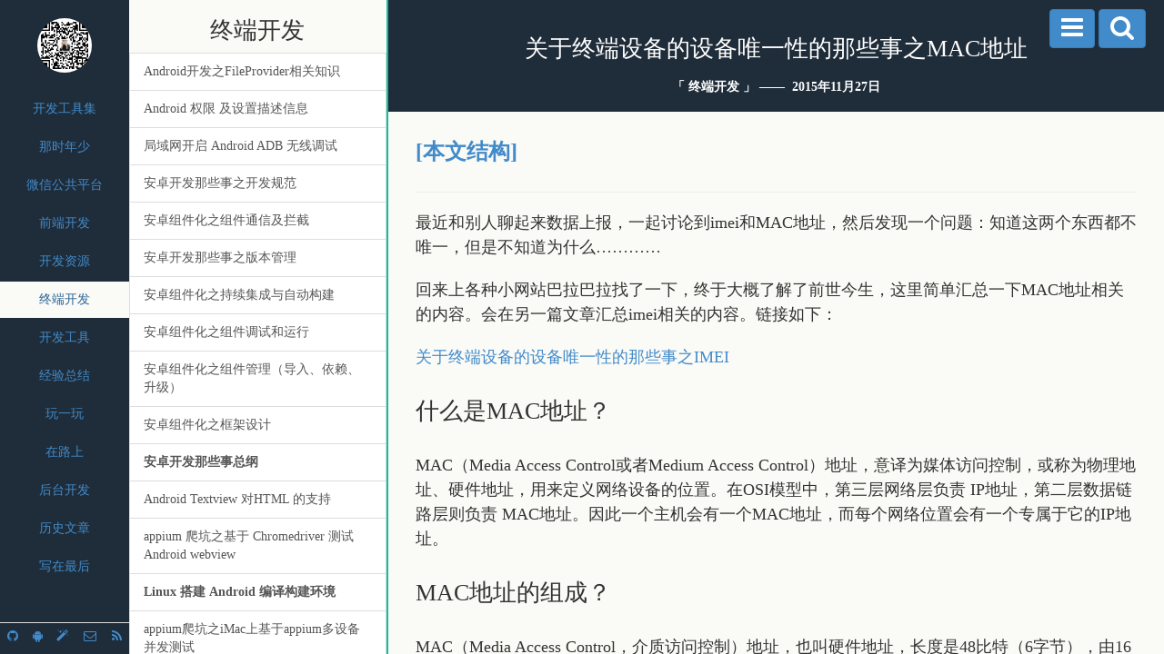

--- FILE ---
content_type: text/html
request_url: https://blog.bihe0832.com/android_MAC.html
body_size: 22173
content:
<!doctype html>
<html>
<head>
  <meta charset="utf-8">
<title>关于终端设备的设备唯一性的那些事之MAC地址 | 子勰的博客</title>
<meta name="author" content="子勰">

  <meta name="keywords" content="终端 设备 android MAC">


  <meta name="description " content="desc">

<meta property="og:title" content="关于终端设备的设备唯一性的那些事之MAC地址" />
<meta property="og:locale" content="en_US" />
<meta name="google-site-verification" content="3wzNgbjvFNHkH-8QpougMZ0s9Y4GEjG49kEb49QQqpw" />
<meta property="og:description" content="desc" />
<link rel="canonical" href="https://blog.bihe0832.com/android_MAC.html" />
<meta property="og:url" content="https://blog.bihe0832.com/android_MAC.html" />
<meta property="og:site_name" content="子勰的博客" />
<meta property="og:type" content="article" />
<script type="application/ld+json">
{
    "@type":"BlogPosting",
    "url":"https://blog.bihe0832.com/android_MAC.html",
    "headline":"关于终端设备的设备唯一性的那些事之MAC地址",
    "dateModified":" 2026-01-14 20:32:09 +0800",
    "datePublished":" 2015-11-27 00:00:00 +0800",
    "author":{"@type":"Person","name":"子勰"},
    "description":"desc",
    "publisher":{
        "@type":"Organization",
        "name":"子勰",
        "logo": {
          "@type": "ImageObject",
          "url": "https://blog.bihe0832.com/public/img/head.jpg"
        }
      },
    "image": "https://blog.bihe0832.com/public/img/cv.png",
    "mainEntityOfPage":{"@type":"WebPage",
    "@id":"https://blog.bihe0832.com/android_MAC.html"},
    "@context":"https://schema.org"
  }
</script>
  <script type="application/ld+json">

  {
    "@context": "https://schema.org",
    "@type": "BreadcrumbList",
    "itemListElement": [{
      "@type": "ListItem",
      "position": 1,
      "name": "终端开发",
      "item": "https://blog.bihe0832.com/android_MAC.html"
    },{
      "@type": "ListItem",
      "position": 2,
      "name": "关于终端设备的设备唯一性的那些事之MAC地址",
      "item": "https://blog.bihe0832.com/android_MAC.html"
    }]
  }
</script>

<link rel="shortcut icon" href="/public/img/favicon.ico" />
<meta name="viewport" content="width=device-width, initial-scale=1.0">
<link rel="stylesheet" href="/public/css/bootstrap.css">
<link rel="stylesheet" href="/public/css/font-awesome.css">
<link rel="stylesheet" href="/public/js/prettify/prettify.css">
<link rel="stylesheet" href="/public/css/base.css?version=1">
<link href="/pages/atom.xml" rel="alternate" title="子勰的博客" type="application/atom+xml">


</head>
<body>
  <div class="container">
    <div class="row">
      <style>
.aside1_bottom_tr:hover {
    background: transparent; 
}
.aside1_bottom_tr td {
    border: 0px;
}
</style>
<div class="col-md-4 col-lg-4 col-sm-12 col-xs-12 aside visible-md visible-lg">
  <div class="row">
    <div class="col-md-4 col-xs-4 aside1">
      <br>
      <a class="pjaxlink" href="https://blog.bihe0832.com"><img src="/public/img/head.jpg" class="img-circle avatar"></a>
      <br><br>
      <ul class="nav nav-pills nav-stacked">
        <li><a class="pjaxlink" href="https://cdn.bihe0832.com/" target="_blank">开发工具集</a></li>
        
          <li><a href="#那时年少" data-toggle="tab">那时年少</a></li>
        
          <li><a href="#微信公共平台" data-toggle="tab">微信公共平台</a></li>
        
          <li><a href="#前端开发" data-toggle="tab">前端开发</a></li>
        
          <li><a href="#开发资源" data-toggle="tab">开发资源</a></li>
        
          <li><a href="#终端开发" data-toggle="tab">终端开发</a></li>
        
          <li><a href="#开发工具" data-toggle="tab">开发工具</a></li>
        
          <li><a href="#经验总结" data-toggle="tab">经验总结</a></li>
        
          <li><a href="#玩一玩" data-toggle="tab">玩一玩</a></li>
        
          <li><a href="#在路上" data-toggle="tab">在路上</a></li>
        
          <li><a href="#后台开发" data-toggle="tab">后台开发</a></li>
        
        <!-- <li><a href="#tags" data-toggle="tab">标签</a></li> -->
        <li><a class="pjaxlink" href="/pages/archive.html">历史文章</a></li>
        <li><a class="pjaxlink" href="/pages/about.html">写在最后</a></li>
      </ul>
      <div class="aside1_bottom">
        <table class="table table-condensed" style="border-width: 1px 0 0 0">
          <tr class="aside1_bottom_tr">
           	<td><a href="https://github.com/bihe0832" target="_blank"><i class="fa fa-github fa-x"></i></a></td>
            <td><a href="https://android.bihe0832.com/" target="_blank"><i class="fa fa-android fa-x"></i></a></td>
            <td><a href="https://cdn.bihe0832.com/" target="_blank"><i class="fa fa-magic fa-x"></i></a></td>
            <td><a href="mailto:blog@bihe0832.com?subject=子勰的博客"><i class="fa fa-envelope-o fa-x"></i></a></td>
            <td><a href="/pages/atom.xml" target="_blank"><i class="fa fa-rss fa-x"></i></a></td>
          </tr>
        </table>
      </div>
    </div>
    <div class="col-md-8 col-xs-8 aside2">
      <div class="row">
        <div class="tab-content">
           
            <div class="tab-pane" id="那时年少">
              <div class="list-group">
                <h2 class="center">那时年少</h2>
                
                  
                  
                    <a href="/feeling_2015.html" class="list-group-item pjaxlink">一些感慨之2015</a>
                   



                  
                
                  
                  
                    <a href="/last_time_during_graduation.html" class="list-group-item pjaxlink">毕业季最后的时光</a>
                   



                  
                
                  
                  
                    <a href="/2008_review.html" class="list-group-item pjaxlink">2008年终大盘点</a>
                   



                  
                
                  
                  
                    <a href="/summary.html" class="list-group-item pjaxlink">一个懒得总结的人的总结</a>
                   



                  
                
              </div>
            </div>
           
            <div class="tab-pane" id="微信公共平台">
              <div class="list-group">
                <h2 class="center">微信公共平台</h2>
                
                  
                  
                    <a href="/wechat_start.html" class="list-group-item pjaxlink">开始，总是太难（微信公共账号开篇）</a>
                   



                  
                
                  
                  
                    <a href="/wechat_mp_PHP.html" class="list-group-item pjaxlink">多微信公共账号同时接入微信公共平台API（PHP)</a>
                   



                  
                
                  
                  
                    <a href="/wechar_sign_with_qrcode.html" class="list-group-item pjaxlink">基于微信公共账号实现会议二维码签到</a>
                   



                  
                
                  
                  
                    <a href="/wechat_mp_create_menu.html" class="list-group-item pjaxlink">微信公共帐号自定义菜单创建</a>
                   



                  
                
              </div>
            </div>
           
            <div class="tab-pane" id="前端开发">
              <div class="list-group">
                <h2 class="center">前端开发</h2>
                
                  
                  
                    <a href="/svg-canvas.html" class="list-group-item pjaxlink">Canvas上更高效的画SVG</a>
                   



                  
                
                  
                  
                    <a href="/svg.html" class="list-group-item pjaxlink">微信小程序开发之SVG的使用</a>
                   



                  
                
                  
                  
                    <a href="/my_html.html" class="pjaxlink recommand_by_zixie list-group-item ">前端开发常用资源</a>
                   



                  
                
                  
                  
                    <a href="/muti_js.html" class="list-group-item pjaxlink">通过JS检测当前设备类型</a>
                   



                  
                
                  
                  
                    <a href="/ie-X-UA-Compatible.html" class="list-group-item pjaxlink">IE文档模式以及X-UA-Compatible</a>
                   



                  
                
                  
                  
                    <a href="/remark.js.html" class="list-group-item pjaxlink">基于remark.js使用Markdown实现的在线PPT</a>
                   



                  
                
                  
                  
                    <a href="/font-awesome.html" class="list-group-item pjaxlink">Font Awesome, 为 Bootstrap 而创造的图标字体</a>
                   



                  
                
                  
                  
                    <a href="/mdwiki.html" class="list-group-item pjaxlink">基于mdwiki使用Markdown实现的wiki</a>
                   



                  
                
                  
                  
                    <a href="/wordPress_show_keywods_in_homepage.html" class="list-group-item pjaxlink">怎么让WordPress首页显示文章摘要(主题Twenty Twelve)</a>
                   



                  
                
              </div>
            </div>
           
            <div class="tab-pane" id="开发资源">
              <div class="list-group">
                <h2 class="center">开发资源</h2>
                
                  
                  
                    <a href="/my_image.html" class="pjaxlink recommand_by_zixie list-group-item ">开发中图片图标处理常用工具资源</a>
                   



                  
                
                  
                  
                    <a href="/cdn-list.html" class="pjaxlink recommand_by_zixie list-group-item ">子勰开发部分工具快速检索</a>
                   



                  
                
                  
                  
                    <a href="/repositories.html" class="list-group-item pjaxlink">子勰开源项目展示</a>
                   



                  
                
                  
                  
                    <a href="/color-alpha.html" class="list-group-item pjaxlink">颜色透明度对照表</a>
                   



                  
                
                  
                  
                    <a href="/tools_for_developer.html" class="pjaxlink recommand_by_zixie list-group-item ">开发中一些常用的工具链接（MD5、Timestamp等）</a>
                   



                  
                
                  
                  
                    <a href="/tools_website_for_developer.html" class="pjaxlink recommand_by_zixie list-group-item ">开发中常用的一些知识检索链接（Markdown、SVN、Git等）</a>
                   



                  
                
                  
                  
                    <a href="/api_sites_for_developer.html" class="list-group-item pjaxlink">开发中常用的一些API链接（天气预报、股票等）</a>
                   



                  
                
              </div>
            </div>
           
            <div class="tab-pane" id="终端开发">
              <div class="list-group">
                <h2 class="center">终端开发</h2>
                
                  
                  
                    <a href="/fileprovider.html" class="list-group-item pjaxlink">Android开发之FileProvider相关知识</a>
                   



                  
                
                  
                  
                    <a href="/android-permission.html" class="list-group-item pjaxlink">Android 权限 及设置描述信息</a>
                   



                  
                
                  
                  
                    <a href="/android-adb-remote.html" class="list-group-item pjaxlink">局域网开启 Android ADB 无线调试</a>
                   



                  
                
                  
                  
                    <a href="/android-dev-rules.html" class="list-group-item pjaxlink">安卓开发那些事之开发规范</a>
                   



                  
                
                  
                  
                    <a href="/android-dev-router.html" class="list-group-item pjaxlink">安卓组件化之组件通信及拦截</a>
                   



                  
                
                  
                  
                    <a href="/android-dev-module-version.html" class="list-group-item pjaxlink">安卓开发那些事之版本管理</a>
                   



                  
                
                  
                  
                    <a href="/android-dev-module-build.html" class="list-group-item pjaxlink">安卓组件化之持续集成与自动构建</a>
                   



                  
                
                  
                  
                    <a href="/android-dev-module-debug.html" class="list-group-item pjaxlink">安卓组件化之组件调试和运行</a>
                   



                  
                
                  
                  
                    <a href="/android-dev-module-denpendencies.html" class="list-group-item pjaxlink">安卓组件化之组件管理（导入、依赖、升级）</a>
                   



                  
                
                  
                  
                    <a href="/android-dev-architecture.html" class="list-group-item pjaxlink">安卓组件化之框架设计</a>
                   



                  
                
                  
                  
                    <a href="/android-dev-summary.html" class="pjaxlink recommand_by_zixie list-group-item ">安卓开发那些事总纲</a>
                   



                  
                
                  
                  
                    <a href="/android-textview-html.html" class="list-group-item pjaxlink">Android Textview 对HTML  的支持</a>
                   



                  
                
                  
                  
                    <a href="/appium-android-webview.html" class="list-group-item pjaxlink">appium 爬坑之基于 Chromedriver 测试 Android webview</a>
                   



                  
                
                  
                  
                    <a href="/linux-android-build.html" class="pjaxlink recommand_by_zixie list-group-item ">Linux 搭建 Android 编译构建环境</a>
                   



                  
                
                  
                  
                    <a href="/appium-command.html" class="list-group-item pjaxlink">appium爬坑之iMac上基于appium多设备并发测试</a>
                   



                  
                
                  
                  
                    <a href="/appium-desktop-imac.html" class="list-group-item pjaxlink">appium爬坑之iMac上appium环境搭建及使用真机测试Android项目简介</a>
                   



                  
                
                  
                  
                    <a href="/android_schema.html" class="list-group-item pjaxlink">H5页面通过指定Schema拉起Android应用</a>
                   



                  
                
                  
                  
                    <a href="/android_jsbridge.html" class="list-group-item pjaxlink">Android JSBridge简介</a>
                   



                  
                
                  
                  
                    <a href="/gradle_plugin_publish.html" class="list-group-item pjaxlink">Gradle插件开发系列之发布gradle插件到开源库</a>
                   



                  
                
                  
                  
                    <a href="/gradle_plugin_new.html" class="list-group-item pjaxlink">Gradle插件开发系列之开发第一个gradle插件</a>
                   



                  
                
                  
                  
                    <a href="/gradle_plugin_debug.html" class="list-group-item pjaxlink">Gradle插件开发系列之gradle插件调试方法</a>
                   



                  
                
                  
                  
                    <a href="/gradle_plugin_summary.html" class="pjaxlink recommand_by_zixie list-group-item ">Gradle插件开发系列之总纲</a>
                   



                  
                
                  
                  
                    <a href="/gradle-dependencies-check.html" class="list-group-item pjaxlink">一款检查Gradle依赖配置是否冲突的插件</a>
                   



                  
                
                  
                  
                    <a href="/android-agp-databind.html" class="list-group-item pjaxlink">记一次升级Android Gradle Plugin后databing编译报错填坑经历</a>
                   



                  
                
                  
                  
                    <a href="/imac_xcode_settings.html" class="list-group-item pjaxlink">iMac上 Xcode 相关设置及常见问题</a>
                   



                  
                
                  
                  
                    <a href="/xcode-first-run.html" class="list-group-item pjaxlink">iOS开发 -- 首次使用Xcode运行iOS项目代码</a>
                   



                  
                
                  
                  
                    <a href="/as-runnable-jar.html" class="list-group-item pjaxlink">使用Android Studio开发可独立运行（runnable）混淆过的Jar程序</a>
                   



                  
                
                  
                  
                    <a href="/android-optimize-resources.html" class="list-group-item pjaxlink">Android安装包精简系列之资源精简</a>
                   



                  
                
                  
                  
                    <a href="/android-optimize-img.html" class="list-group-item pjaxlink">Android安装包精简系列之图片优化</a>
                   



                  
                
                  
                  
                    <a href="/android-optimize-why.html" class="list-group-item pjaxlink">Android安装包精简系列之为什么要优化精简安装包</a>
                   



                  
                
                  
                  
                    <a href="/android_optimize_summary.html" class="pjaxlink recommand_by_zixie list-group-item ">Android安装包精简系列（总纲）</a>
                   



                  
                
                  
                  
                    <a href="/android-optimize-icontofont.html" class="list-group-item pjaxlink">Android安装包精简系列之图标转字体</a>
                   



                  
                
                  
                  
                    <a href="/gradle-summary.html" class="pjaxlink recommand_by_zixie list-group-item ">Gradle 相关资料汇总</a>
                   



                  
                
                  
                  
                    <a href="/gradle-issues.html" class="list-group-item pjaxlink">Android编译常见错误解决</a>
                   



                  
                
                  
                  
                    <a href="/gradle-config.html" class="list-group-item pjaxlink">Android编译编译速度提升</a>
                   



                  
                
                  
                  
                    <a href="/android-as-gradle-config.html" class="list-group-item pjaxlink">终端基于gradle的开源项目运行环境配置指引</a>
                   



                  
                
                  
                  
                    <a href="/android-screen-record-imac.html" class="list-group-item pjaxlink">制作终端产品演示的gif</a>
                   



                  
                
                  
                  
                    <a href="/android-v2-issue.html" class="list-group-item pjaxlink">一个关于APK Signature Scheme v2签名的神奇bug定位经历</a>
                   



                  
                
                  
                  
                    <a href="/sqlite-raw-db.html" class="list-group-item pjaxlink">如何随apk一起打包并使用SQLite</a>
                   



                  
                
                  
                  
                    <a href="/sdk_hotfix_patch.html" class="list-group-item pjaxlink">SDK热更之gradle插件（如何在SDK代码中自动插桩及如何生成补丁包）</a>
                   



                  
                
                  
                  
                    <a href="/android-v2.html" class="pjaxlink recommand_by_zixie list-group-item ">关于Android的APK Signature Scheme v2签名相关的资料汇总</a>
                   



                  
                
                  
                  
                    <a href="/Android-HttpURLConnection.html" class="list-group-item pjaxlink">封装HttpURLConnection实现的简单的网络请求库</a>
                   



                  
                
                  
                  
                    <a href="/java-getpackageinfo.html" class="list-group-item pjaxlink">一款基于Java环境的读取应用包名、签名、是否V2签名等基本信息的工具</a>
                   



                  
                
                  
                  
                    <a href="/android-v2-signature.html" class="list-group-item pjaxlink">Android的APK Signature Scheme v2签名及一款基于Java环境的校验工具介绍</a>
                   



                  
                
                  
                  
                    <a href="/runnable-jar.html" class="list-group-item pjaxlink">如何使用Eclipse开发可执行Jar程序，并生成混淆过的jar程序</a>
                   



                  
                
                  
                  
                    <a href="/android-guide.html" class="list-group-item pjaxlink">Android 相关的学习资料整理(持续更新)</a>
                   



                  
                
                  
                  
                    <a href="/macOS-AOSP.html" class="list-group-item pjaxlink">macOS（Sierra 10.12）上Android源码（AOSP）的下载、编译与导入到Android Studio</a>
                   



                  
                
                  
                  
                    <a href="/android_command_during_developping.html" class="pjaxlink recommand_by_zixie list-group-item ">Android开发常用命令备忘</a>
                   



                  
                
                  
                  
                    <a href="/android-toast.html" class="list-group-item pjaxlink">Google也看不下去被玩坏的悬浮窗了么？</a>
                   



                  
                
                  
                  
                    <a href="/my_android.html" class="pjaxlink recommand_by_zixie list-group-item ">Android开发常用工具资源</a>
                   



                  
                
                  
                  
                    <a href="/sdk_hotfix_project.html" class="pjaxlink recommand_by_zixie list-group-item ">SDK热更系列之概述(持续整理编辑中~)</a>
                   



                  
                
                  
                  
                    <a href="/sdk_hotfix_need_to_do.html" class="list-group-item pjaxlink">SDK热更系列之SDKHotfix待优化点</a>
                   



                  
                
                  
                  
                    <a href="/android-System-Related-Charts.html" class="list-group-item pjaxlink">Android 终端开发相关的一些神图（持续更新）</a>
                   



                  
                
                  
                  
                    <a href="/sdk_hotfix_demo_project.html" class="list-group-item pjaxlink">SDK热更系列之Demo项目介绍概述</a>
                   



                  
                
                  
                  
                    <a href="/sdk_hotfix_demo.html" class="list-group-item pjaxlink">SDK热更系列之Demo体验方法</a>
                   



                  
                
                  
                  
                    <a href="/sdk_hotfix_so_abi.html" class="list-group-item pjaxlink">SDK热更系列之如何获取应用在当前设备上的so对应的指令集</a>
                   



                  
                
                  
                  
                    <a href="/gradle_trap.html" class="list-group-item pjaxlink">Gradle Android插件使用的中那些特别注意的点</a>
                   



                  
                
                  
                  
                    <a href="/experimental_Plugin_User_Guide.html" class="list-group-item pjaxlink">Experimental Plugin User Guide(From Android Tools Project Site)</a>
                   



                  
                
                  
                  
                    <a href="/gradle-test.html" class="list-group-item pjaxlink">基于Android Studio使用gradle构建包含jni以及so的构建实例</a>
                   



                  
                
                  
                  
                    <a href="/Instrumentation_autotest_Android_test_4.html" class="list-group-item pjaxlink">基于Instrumentation框架的自动化测试 - Android自动化测试系列（四）</a>
                   



                  
                
                  
                  
                    <a href="/Instrumentation_Android_test_3.html" class="list-group-item pjaxlink">Instrumentation框架介绍-Android自动化测试系列（三）</a>
                   



                  
                
                  
                  
                    <a href="/android_MAC.html" class="list-group-item pjaxlink">关于终端设备的设备唯一性的那些事之MAC地址</a>
                   



                  
                
                  
                  
                    <a href="/android_IMEI.html" class="list-group-item pjaxlink">关于终端设备的设备唯一性的那些事之IMEI</a>
                   



                  
                
                  
                  
                    <a href="/android_root.html" class="list-group-item pjaxlink">Android 检查应用是否有root权限</a>
                   



                  
                
                  
                  
                    <a href="/ant_errors.html" class="list-group-item pjaxlink">ant常见错误解决方案</a>
                   



                  
                
                  
                  
                    <a href="/gradle_introducation.html" class="list-group-item pjaxlink">Gradle介绍</a>
                   



                  
                
                  
                  
                    <a href="/mac_Android_Studio_settings.html" class="list-group-item pjaxlink">iMac上Android Studio 相关设置及常见问题</a>
                   



                  
                
                  
                  
                    <a href="/review_adb.html" class="list-group-item pjaxlink">ADB命令系列之再说ADB</a>
                   



                  
                
                  
                  
                    <a href="/review_Android_share.html" class="list-group-item pjaxlink">再看Android官方文档之分享</a>
                   



                  
                
                  
                  
                    <a href="/review_Android_Fragment_data.html" class="list-group-item pjaxlink">再看Android官方文档之Fragment&数据保存</a>
                   



                  
                
                  
                  
                    <a href="/review_Android_Activity_intent.html" class="list-group-item pjaxlink">再看Android官方文档之Activity&Intent</a>
                   



                  
                
                  
                  
                    <a href="/review_Android_ActionBar_compatibility.html" class="list-group-item pjaxlink">再看Android官方文档之ActionBar和兼容性</a>
                   



                  
                
                  
                  
                    <a href="/adb-shell-input.html" class="list-group-item pjaxlink">ADB命令系列之 adb shell input（Android模拟输入）简单总结</a>
                   



                  
                
                  
                  
                    <a href="/review_Android_create_APP.html" class="list-group-item pjaxlink">再看Android官方文档之建立第一个APP</a>
                   



                  
                
                  
                  
                    <a href="/android_tools_develop_debug.html" class="pjaxlink recommand_by_zixie list-group-item ">Android开发调试常用工具</a>
                   



                  
                
                  
                  
                    <a href="/anr.html" class="list-group-item pjaxlink">ANR(网络资料整理)</a>
                   



                  
                
                  
                  
                    <a href="/java_para_string.html" class="list-group-item pjaxlink">Java参数引用传递引发的惨案（又一次Java的String的“非对象”特性的踩坑经历）</a>
                   



                  
                
                  
                  
                    <a href="/android_Dailog_android.view.WindowManager_BadTokenException.html" class="list-group-item pjaxlink">android.view.WindowManager$BadTokenException,Unable to add window</a>
                   



                  
                
                  
                  
                    <a href="/android_signature.html" class="list-group-item pjaxlink">Android签名校验机制（数字证书）及命令行获取 keystore 公钥等信息</a>
                   



                  
                
                  
                  
                    <a href="/robotium-Android_test_2.html" class="list-group-item pjaxlink">Robotium二三事-Android自动化测试系列（二）</a>
                   



                  
                
                  
                  
                    <a href="/robotium-Android_test_1.html" class="list-group-item pjaxlink">Robotium介绍-Android自动化测试系列（一）</a>
                   



                  
                
                  
                  
                    <a href="/android_compatibility.html" class="list-group-item pjaxlink">Android开发中遇到的那些坑</a>
                   



                  
                
                  
                  
                    <a href="/eclipse.html" class="list-group-item pjaxlink">Eclipse使用中部分经验总结</a>
                   



                  
                
                  
                  
                    <a href="/android_Nativa_NDK_JNI.html" class="list-group-item pjaxlink">Android中关于Nativa编译（NDK、JNI）的一些问题</a>
                   



                  
                
                  
                  
                    <a href="/android_download.html" class="list-group-item pjaxlink">Android简单实现的多线程下载模块</a>
                   



                  
                
                  
                  
                    <a href="/android_memory_VSS_RSS_PSS_USS.html" class="list-group-item pjaxlink">Android内存耗用之VSS/RSS/PSS/USS</a>
                   



                  
                
                  
                  
                    <a href="/adb-advanced.html" class="pjaxlink recommand_by_zixie list-group-item ">ADB命令系列之 Advanced Command</a>
                   



                  
                
                  
                  
                    <a href="/url_space.html" class="list-group-item pjaxlink">URL编码中的空格(编码以后变为+)</a>
                   



                  
                
                  
                  
                    <a href="/androidMD5_byeto_Hex.html" class="list-group-item pjaxlink">Android MD5后 bye数组转化为Hex字符串的坑（记一次为女神排忧解难的经历）</a>
                   



                  
                
                  
                  
                    <a href="/android_study.html" class="list-group-item pjaxlink">Android学习之路</a>
                   



                  
                
                  
                  
                    <a href="/adb-base.html" class="pjaxlink recommand_by_zixie list-group-item ">ADB命令系列之 Base Command</a>
                   



                  
                
                  
                  
                    <a href="/android_Log.html" class="list-group-item pjaxlink">Android Log的那些坑…………</a>
                   



                  
                
              </div>
            </div>
           
            <div class="tab-pane" id="开发工具">
              <div class="list-group">
                <h2 class="center">开发工具</h2>
                
                  
                  
                    <a href="/linux_java.html" class="list-group-item pjaxlink">Linux JDK 安装、卸载、路径查看</a>
                   



                  
                
                  
                  
                    <a href="/oss-sonatype.html" class="list-group-item pjaxlink">替换Jcenter，发布开源代码到 Sonatype Maven Central</a>
                   



                  
                
                  
                  
                    <a href="/gitstat.html" class="list-group-item pjaxlink">使用 gitstats 分析代码仓库</a>
                   



                  
                
                  
                  
                    <a href="/linux-jekyll.html" class="list-group-item pjaxlink">使用 Jekyll 搭建技术博客并部署到 CentOS 服务器</a>
                   



                  
                
                  
                  
                    <a href="/document_tools_develop.html" class="pjaxlink recommand_by_zixie list-group-item ">开发中常用的文档管理、云端笔记等效率工具介绍</a>
                   



                  
                
                  
                  
                    <a href="/mac_img.html" class="list-group-item pjaxlink">iMac（OS X）常用图片处理工具介绍</a>
                   



                  
                
                  
                  
                    <a href="/qcloud-octopress.html" class="list-group-item pjaxlink">使用 Octopress 搭建技术博客并使用腾讯云静态网站托管</a>
                   



                  
                
                  
                  
                    <a href="/qcloud-jekyll.html" class="list-group-item pjaxlink">使用腾讯云静态网站托管个人博客</a>
                   



                  
                
                  
                  
                    <a href="/jekyll.html" class="list-group-item pjaxlink">使用 Jekyll 搭建技术博客</a>
                   



                  
                
                  
                  
                    <a href="/imac-python.html" class="list-group-item pjaxlink">iMac上安装Python2.7 和 Python3</a>
                   



                  
                
                  
                  
                    <a href="/imac-apache.html" class="list-group-item pjaxlink">iMac 使用自带的 Apache 启用本地web服务</a>
                   



                  
                
                  
                  
                    <a href="/jcenter.html" class="list-group-item pjaxlink">发布开源代码到jcenter</a>
                   



                  
                
                  
                  
                    <a href="/gradle_properties.html" class="list-group-item pjaxlink">Gradle环境变量那些事</a>
                   



                  
                
                  
                  
                    <a href="/imac-jekyll.html" class="list-group-item pjaxlink">iMac搭建jekyll本地环境</a>
                   



                  
                
                  
                  
                    <a href="/imac-summary.html" class="pjaxlink recommand_by_zixie list-group-item ">iMac（OS X）开发和使用中经验汇总（持续更新）</a>
                   



                  
                
                  
                  
                    <a href="/imac-crontab.html" class="list-group-item pjaxlink">iMac配置基于crontab的定时任务</a>
                   



                  
                
                  
                  
                    <a href="/imac-ntfs.html" class="list-group-item pjaxlink">iMac配置支持读取NTFS硬盘</a>
                   



                  
                
                  
                  
                    <a href="/imac-new.html" class="pjaxlink recommand_by_zixie list-group-item ">新iMac机器装机及开发环境搭建攻略</a>
                   



                  
                
                  
                  
                    <a href="/git-client-cmd.html" class="pjaxlink recommand_by_zixie list-group-item ">git常用命令整理（已包括branch、tag等持续更新~）</a>
                   



                  
                
                  
                  
                    <a href="/imac_issues.html" class="list-group-item pjaxlink">iMac使用过程中的简单故障解决</a>
                   



                  
                
                  
                  
                    <a href="/imac_gem.html" class="list-group-item pjaxlink">iMac上RubyGems相关的问题汇总</a>
                   



                  
                
                  
                  
                    <a href="/chrome_tools_develop.html" class="pjaxlink recommand_by_zixie list-group-item ">开发中常用的一些Chrome插件介绍</a>
                   



                  
                
                  
                  
                    <a href="/proxy.html" class="pjaxlink recommand_by_zixie list-group-item ">iMac（OS X）日常开发中各种代理设置方法汇总（shell、Android Studio、gem、npm）</a>
                   



                  
                
                  
                  
                    <a href="/markdow_advanced.html" class="list-group-item pjaxlink">Markdown格式优化及使用技巧</a>
                   



                  
                
                  
                  
                    <a href="/png_alpha.html" class="list-group-item pjaxlink">iMac下制作含透明度图片及判断图片透明度</a>
                   



                  
                
                  
                  
                    <a href="/mac-disk-utility.html" class="list-group-item pjaxlink">iMac（OS X）中设置大小写敏感的分区并切换</a>
                   



                  
                
                  
                  
                    <a href="/mac_linux_command_during_developping.html" class="pjaxlink recommand_by_zixie list-group-item ">Linux & MacOS中一些常用命令备忘</a>
                   



                  
                
                  
                  
                    <a href="/private_maven.html" class="list-group-item pjaxlink">iMac（OS X）搭建私有maven仓库，提供Nexus Responsitory镜像</a>
                   



                  
                
                  
                  
                    <a href="/os_X_El_Capitan_update.html" class="list-group-item pjaxlink">iMac（OS X）El Capitan 更新遇到的那些坑</a>
                   



                  
                
                  
                  
                    <a href="/vi.html" class="list-group-item pjaxlink">vi常用命令</a>
                   



                  
                
                  
                  
                    <a href="/mac_tools_develop.html" class="pjaxlink recommand_by_zixie list-group-item ">iMac（OS X）常用开发工具介绍</a>
                   



                  
                
                  
                  
                    <a href="/homebrew.html" class="list-group-item pjaxlink">iMac（OS X）不可或缺的套件管理器 —— Homebrew</a>
                   



                  
                
                  
                  
                    <a href="/mac_settings.html" class="list-group-item pjaxlink">开发环境通用设置</a>
                   



                  
                
                  
                  
                    <a href="/windows_command_during_developping.html" class="list-group-item pjaxlink">windows中一些常用命令备忘</a>
                   



                  
                
                  
                  
                    <a href="/request.html" class="list-group-item pjaxlink">问题定位之快速模拟请求</a>
                   



                  
                
                  
                  
                    <a href="/ant_SVN.html" class="list-group-item pjaxlink">Ant中的SVN 使用</a>
                   



                  
                
                  
                  
                    <a href="/markdow_intrduce.html" class="list-group-item pjaxlink">Markdown语法简介</a>
                   



                  
                
                  
                  
                    <a href="/svn.html" class="list-group-item pjaxlink">SVN 常用命令</a>
                   



                  
                
              </div>
            </div>
           
            <div class="tab-pane" id="经验总结">
              <div class="list-group">
                <h2 class="center">经验总结</h2>
                
                  
                  
                    <a href="/principles.html" class="list-group-item pjaxlink">接口设计六大原则</a>
                   



                  
                
                  
                  
                    <a href="/my-motto-coding.html" class="pjaxlink recommand_by_zixie list-group-item ">一些总结和理念</a>
                   



                  
                
                  
                  
                    <a href="/sdk-question.html" class="list-group-item pjaxlink">关于SDK开发的一些回答</a>
                   



                  
                
                  
                  
                    <a href="/sdk_mind.html" class="list-group-item pjaxlink">SDK思维导图</a>
                   



                  
                
                  
                  
                    <a href="/sdk_experience_auto_build.html" class="list-group-item pjaxlink">SDK开发经验之自动构建</a>
                   



                  
                
                  
                  
                    <a href="/sdk_summary_future.html" class="list-group-item pjaxlink">SDK之关于SDK的一些想法</a>
                   



                  
                
                  
                  
                    <a href="/sdk_summary_sdk_of_my_explain.html" class="list-group-item pjaxlink">SDK之我理解的SDK</a>
                   



                  
                
                  
                  
                    <a href="/sdk_experience_habit.html" class="list-group-item pjaxlink">SDK开发经验之开发习惯</a>
                   



                  
                
                  
                  
                    <a href="/sdk_design_structure_resource.html" class="list-group-item pjaxlink">SDK设计心得之架构和资源</a>
                   



                  
                
                  
                  
                    <a href="/sdk_desigin_api.html" class="list-group-item pjaxlink">SDK设计心得之接口设计</a>
                   



                  
                
                  
                  
                    <a href="/sdk_experience_document.html" class="list-group-item pjaxlink">SDK开发经验之文档</a>
                   



                  
                
                  
                  
                    <a href="/sdk_experience_Demo.html" class="list-group-item pjaxlink">SDK开发经验之Demo</a>
                   



                  
                
                  
                  
                    <a href="/sdk_design_versioncode.html" class="list-group-item pjaxlink">SDK设计心得之版本号</a>
                   



                  
                
                  
                  
                    <a href="/availability.html" class="list-group-item pjaxlink">我理解的高可用</a>
                   



                  
                
                  
                  
                    <a href="/sdk_experience_test.html" class="list-group-item pjaxlink">SDK开发经验之测试</a>
                   



                  
                
                  
                  
                    <a href="/sdk_experience_version.html" class="list-group-item pjaxlink">SDK开发经验之版本</a>
                   



                  
                
                  
                  
                    <a href="/sdk_summary.html" class="pjaxlink recommand_by_zixie list-group-item ">SDK那些事（总纲）</a>
                   



                  
                
                  
                  
                    <a href="/sdk_design_errorcode.html" class="list-group-item pjaxlink">SDK设计心得之错误码</a>
                   



                  
                
                  
                  
                    <a href="/version_history.html" class="list-group-item pjaxlink">怎样的版本历史才是一个好的版本历史</a>
                   



                  
                
              </div>
            </div>
           
            <div class="tab-pane" id="玩一玩">
              <div class="list-group">
                <h2 class="center">玩一玩</h2>
                
                  
                  
                    <a href="/gpg.html" class="list-group-item pjaxlink">GPG 信息生成</a>
                   



                  
                
                  
                  
                    <a href="/input.html" class="list-group-item pjaxlink">ADB快捷输入法 - AAF</a>
                   



                  
                
                  
                  
                    <a href="/puzzle.html" class="list-group-item pjaxlink">拼图游戏 - AAF</a>
                   



                  
                
                  
                  
                    <a href="/m3u8apk.html" class="list-group-item pjaxlink">M3U8视频下载器 - AAF</a>
                   



                  
                
                  
                  
                    <a href="/getapkinfo.html" class="list-group-item pjaxlink">快速获取已安装应用信息（包名、keystore、MD5、应用版本、安装时间、MD5等） - AAF</a>
                   



                  
                
                  
                  
                    <a href="/wx-app-zyzs.html" class="list-group-item pjaxlink">聚会桌游助手</a>
                   



                  
                
                  
                  
                    <a href="/readhub.html" class="list-group-item pjaxlink">Readhub — 每天几分钟，了解互联网</a>
                   



                  
                
                  
                  
                    <a href="/shakeba.html" class="list-group-item pjaxlink">摇吧 — 来到摇吧，那就摇吧</a>
                   



                  
                
                  
                  
                    <a href="/zhuoyouzhushou.html" class="list-group-item pjaxlink">《大家来捉鬼》基于微信公共账号的桌游助手</a>
                   



                  
                
              </div>
            </div>
           
            <div class="tab-pane" id="在路上">
              <div class="list-group">
                <h2 class="center">在路上</h2>
                
                  
                  
                    <a href="/video-process.html" class="list-group-item pjaxlink">照片整理系之视频归档整理方案</a>
                   



                  
                
                  
                  
                    <a href="/lv_semporna_plan.html" class="list-group-item pjaxlink">2018年春节仙本那海岛游行程规划</a>
                   



                  
                
                  
                  
                    <a href="/lv_sakura_new.html" class="list-group-item pjaxlink">2019年清明关西赏樱行游记</a>
                   



                  
                
                  
                  
                    <a href="/photos-process.html" class="list-group-item pjaxlink">照片整理系列之单次整理流程</a>
                   



                  
                
                  
                  
                    <a href="/photos.html" class="list-group-item pjaxlink">照片整理系列之整理及归档的总体方案</a>
                   



                  
                
                  
                  
                    <a href="/lv_kyushu.html" class="list-group-item pjaxlink">2018年十一国庆九州行游记</a>
                   



                  
                
                  
                  
                    <a href="/lv_sakura.html" class="list-group-item pjaxlink">2019年清明大阪京都行行程规划</a>
                   



                  
                
                  
                  
                    <a href="/lv_Japan.html" class="list-group-item pjaxlink">日本行基本资料整理</a>
                   



                  
                
                  
                  
                    <a href="/lv_semporna.html" class="list-group-item pjaxlink">2018年春节沙巴仙本那海岛游</a>
                   



                  
                
                  
                  
                    <a href="/lv_software.html" class="list-group-item pjaxlink">旅行中不可或缺的软件</a>
                   



                  
                
                  
                  
                    <a href="/lv_kyushu_plan.html" class="list-group-item pjaxlink">2018年十一国庆九州行行程规划</a>
                   



                  
                
                  
                  
                    <a href="/lv_kyushu_data.html" class="list-group-item pjaxlink">2018年十一国庆九州行行程规划资料整理汇总</a>
                   



                  
                
                  
                  
                    <a href="/lv_preparation.html" class="list-group-item pjaxlink">旅行出行前准备列表</a>
                   



                  
                
                  
                  
                    <a href="/lv_cd.html" class="list-group-item pjaxlink">2017年端午川西滇北香格里拉环线(近200张图慎点)</a>
                   



                  
                
                  
                  
                    <a href="/photomanage.html" class="list-group-item pjaxlink">照片整理系列之基于命令行的照片整理及查看工具</a>
                   



                  
                
                  
                  
                    <a href="/lv_cd_plan.html" class="list-group-item pjaxlink">2017年端午川西滇北环线规划路线</a>
                   



                  
                
                  
                  
                    <a href="/lv_EJN.html" class="list-group-item pjaxlink">2016年国庆节金秋额济纳深度游攻略</a>
                   



                  
                
              </div>
            </div>
           
            <div class="tab-pane" id="后台开发">
              <div class="list-group">
                <h2 class="center">后台开发</h2>
                
                  
                  
                    <a href="/server-backup.html" class="list-group-item pjaxlink">服务器 迁移到 腾讯云 记录</a>
                   



                  
                
                  
                  
                    <a href="/node-server-setup.html" class="list-group-item pjaxlink">nodejs入门之后台服务的几种启动方式</a>
                   



                  
                
                  
                  
                    <a href="/nginx_conf.html" class="list-group-item pjaxlink">nginx下多域名配置示例</a>
                   



                  
                
                  
                  
                    <a href="/node_mysql.html" class="list-group-item pjaxlink">nodejs入门之连接mysql</a>
                   



                  
                
                  
                  
                    <a href="/mysql_backup.html" class="list-group-item pjaxlink">mysql迁移之新建用户、备份还原数据库</a>
                   



                  
                
                  
                  
                    <a href="/mysql-modify-root.html" class="list-group-item pjaxlink">Linux 下修改mysql的root密码</a>
                   



                  
                
                  
                  
                    <a href="/linux_git_init.html" class="list-group-item pjaxlink">在Linux服务器（ubuntu 16）上部署并配置git</a>
                   



                  
                
                  
                  
                    <a href="/linux_php.html" class="list-group-item pjaxlink">在Linux服务器（ubuntu 16）上部署多套PHP环境</a>
                   



                  
                
              </div>
            </div>
          
          <div class="tab-pane" id="tags">
            <div class="panel-group" id="accordion">
              <h2 class="center">标签</h2>
               
                <div class="panel panel-info">
                  <div class="panel-heading">
                    <h4 class="panel-title">
                      <a data-toggle="collapse" data-toggle="collapse" data-parent="#accordion" href="#总结">总结</a>
                      <span class="badge pull-right">8</span>
                    </h4>
                  </div>
                  <div id="总结" class="panel-collapse collapse">
                    
                      <a  href='/my-motto-coding.html' class="list-group-item pjaxlink">
                        一些总结和理念
                      </a>
                    
                      <a  href='/sdk_hotfix_demo.html' class="list-group-item pjaxlink">
                        SDK热更系列之Demo体验方法
                      </a>
                    
                      <a  href='/lv_EJN.html' class="list-group-item pjaxlink">
                        2016年国庆节金秋额济纳深度游攻略
                      </a>
                    
                      <a  href='/wechat_start.html' class="list-group-item pjaxlink">
                        开始，总是太难（微信公共账号开篇）
                      </a>
                    
                      <a  href='/feeling_2015.html' class="list-group-item pjaxlink">
                        一些感慨之2015
                      </a>
                    
                      <a  href='/last_time_during_graduation.html' class="list-group-item pjaxlink">
                        毕业季最后的时光
                      </a>
                    
                      <a  href='/2008_review.html' class="list-group-item pjaxlink">
                        2008年终大盘点
                      </a>
                    
                      <a  href='/summary.html' class="list-group-item pjaxlink">
                        一个懒得总结的人的总结
                      </a>
                    
                  </div>
                </div>
               
                <div class="panel panel-info">
                  <div class="panel-heading">
                    <h4 class="panel-title">
                      <a data-toggle="collapse" data-toggle="collapse" data-parent="#accordion" href="#公共平台">公共平台</a>
                      <span class="badge pull-right">3</span>
                    </h4>
                  </div>
                  <div id="公共平台" class="panel-collapse collapse">
                    
                      <a  href='/wechat_mp_PHP.html' class="list-group-item pjaxlink">
                        多微信公共账号同时接入微信公共平台API（PHP)
                      </a>
                    
                      <a  href='/wechar_sign_with_qrcode.html' class="list-group-item pjaxlink">
                        基于微信公共账号实现会议二维码签到
                      </a>
                    
                      <a  href='/wechat_mp_create_menu.html' class="list-group-item pjaxlink">
                        微信公共帐号自定义菜单创建
                      </a>
                    
                  </div>
                </div>
               
                <div class="panel panel-info">
                  <div class="panel-heading">
                    <h4 class="panel-title">
                      <a data-toggle="collapse" data-toggle="collapse" data-parent="#accordion" href="#wordpress">wordpress</a>
                      <span class="badge pull-right">1</span>
                    </h4>
                  </div>
                  <div id="wordpress" class="panel-collapse collapse">
                    
                      <a  href='/wordPress_show_keywods_in_homepage.html' class="list-group-item pjaxlink">
                        怎么让WordPress首页显示文章摘要(主题Twenty Twelve)
                      </a>
                    
                  </div>
                </div>
               
                <div class="panel panel-info">
                  <div class="panel-heading">
                    <h4 class="panel-title">
                      <a data-toggle="collapse" data-toggle="collapse" data-parent="#accordion" href="#API">API</a>
                      <span class="badge pull-right">1</span>
                    </h4>
                  </div>
                  <div id="API" class="panel-collapse collapse">
                    
                      <a  href='/api_sites_for_developer.html' class="list-group-item pjaxlink">
                        开发中常用的一些API链接（天气预报、股票等）
                      </a>
                    
                  </div>
                </div>
               
                <div class="panel panel-info">
                  <div class="panel-heading">
                    <h4 class="panel-title">
                      <a data-toggle="collapse" data-toggle="collapse" data-parent="#accordion" href="#web">web</a>
                      <span class="badge pull-right">9</span>
                    </h4>
                  </div>
                  <div id="web" class="panel-collapse collapse">
                    
                      <a  href='/linux_git_init.html' class="list-group-item pjaxlink">
                        在Linux服务器（ubuntu 16）上部署并配置git
                      </a>
                    
                      <a  href='/linux_php.html' class="list-group-item pjaxlink">
                        在Linux服务器（ubuntu 16）上部署多套PHP环境
                      </a>
                    
                      <a  href='/muti_js.html' class="list-group-item pjaxlink">
                        通过JS检测当前设备类型
                      </a>
                    
                      <a  href='/ie-X-UA-Compatible.html' class="list-group-item pjaxlink">
                        IE文档模式以及X-UA-Compatible
                      </a>
                    
                      <a  href='/tools_for_developer.html' class="list-group-item pjaxlink">
                        开发中一些常用的工具链接（MD5、Timestamp等）
                      </a>
                    
                      <a  href='/remark.js.html' class="list-group-item pjaxlink">
                        基于remark.js使用Markdown实现的在线PPT
                      </a>
                    
                      <a  href='/font-awesome.html' class="list-group-item pjaxlink">
                        Font Awesome, 为 Bootstrap 而创造的图标字体
                      </a>
                    
                      <a  href='/mdwiki.html' class="list-group-item pjaxlink">
                        基于mdwiki使用Markdown实现的wiki
                      </a>
                    
                      <a  href='/api_sites_for_developer.html' class="list-group-item pjaxlink">
                        开发中常用的一些API链接（天气预报、股票等）
                      </a>
                    
                  </div>
                </div>
               
                <div class="panel panel-info">
                  <div class="panel-heading">
                    <h4 class="panel-title">
                      <a data-toggle="collapse" data-toggle="collapse" data-parent="#accordion" href="#资源">资源</a>
                      <span class="badge pull-right">4</span>
                    </h4>
                  </div>
                  <div id="资源" class="panel-collapse collapse">
                    
                      <a  href='/mdwiki.html' class="list-group-item pjaxlink">
                        基于mdwiki使用Markdown实现的wiki
                      </a>
                    
                      <a  href='/markdow_intrduce.html' class="list-group-item pjaxlink">
                        Markdown语法简介
                      </a>
                    
                      <a  href='/tools_website_for_developer.html' class="list-group-item pjaxlink">
                        开发中常用的一些知识检索链接（Markdown、SVN、Git等）
                      </a>
                    
                      <a  href='/api_sites_for_developer.html' class="list-group-item pjaxlink">
                        开发中常用的一些API链接（天气预报、股票等）
                      </a>
                    
                  </div>
                </div>
               
                <div class="panel panel-info">
                  <div class="panel-heading">
                    <h4 class="panel-title">
                      <a data-toggle="collapse" data-toggle="collapse" data-parent="#accordion" href="#android">android</a>
                      <span class="badge pull-right">51</span>
                    </h4>
                  </div>
                  <div id="android" class="panel-collapse collapse">
                    
                      <a  href='/gpg.html' class="list-group-item pjaxlink">
                        GPG 信息生成
                      </a>
                    
                      <a  href='/input.html' class="list-group-item pjaxlink">
                        ADB快捷输入法 - AAF
                      </a>
                    
                      <a  href='/my_image.html' class="list-group-item pjaxlink">
                        开发中图片图标处理常用工具资源
                      </a>
                    
                      <a  href='/linux-android-build.html' class="list-group-item pjaxlink">
                        Linux 搭建 Android 编译构建环境
                      </a>
                    
                      <a  href='/android_schema.html' class="list-group-item pjaxlink">
                        H5页面通过指定Schema拉起Android应用
                      </a>
                    
                      <a  href='/gradle-issues.html' class="list-group-item pjaxlink">
                        Android编译常见错误解决
                      </a>
                    
                      <a  href='/android-v2-issue.html' class="list-group-item pjaxlink">
                        一个关于APK Signature Scheme v2签名的神奇bug定位经历
                      </a>
                    
                      <a  href='/android-v2.html' class="list-group-item pjaxlink">
                        关于Android的APK Signature Scheme v2签名相关的资料汇总
                      </a>
                    
                      <a  href='/Android-HttpURLConnection.html' class="list-group-item pjaxlink">
                        封装HttpURLConnection实现的简单的网络请求库
                      </a>
                    
                      <a  href='/java-getpackageinfo.html' class="list-group-item pjaxlink">
                        一款基于Java环境的读取应用包名、签名、是否V2签名等基本信息的工具
                      </a>
                    
                      <a  href='/android-v2-signature.html' class="list-group-item pjaxlink">
                        Android的APK Signature Scheme v2签名及一款基于Java环境的校验工具介绍
                      </a>
                    
                      <a  href='/runnable-jar.html' class="list-group-item pjaxlink">
                        如何使用Eclipse开发可执行Jar程序，并生成混淆过的jar程序
                      </a>
                    
                      <a  href='/android-guide.html' class="list-group-item pjaxlink">
                        Android 相关的学习资料整理(持续更新)
                      </a>
                    
                      <a  href='/macOS-AOSP.html' class="list-group-item pjaxlink">
                        macOS（Sierra 10.12）上Android源码（AOSP）的下载、编译与导入到Android Studio
                      </a>
                    
                      <a  href='/android_command_during_developping.html' class="list-group-item pjaxlink">
                        Android开发常用命令备忘
                      </a>
                    
                      <a  href='/android-toast.html' class="list-group-item pjaxlink">
                        Google也看不下去被玩坏的悬浮窗了么？
                      </a>
                    
                      <a  href='/my_android.html' class="list-group-item pjaxlink">
                        Android开发常用工具资源
                      </a>
                    
                      <a  href='/android-System-Related-Charts.html' class="list-group-item pjaxlink">
                        Android 终端开发相关的一些神图（持续更新）
                      </a>
                    
                      <a  href='/gradle_trap.html' class="list-group-item pjaxlink">
                        Gradle Android插件使用的中那些特别注意的点
                      </a>
                    
                      <a  href='/experimental_Plugin_User_Guide.html' class="list-group-item pjaxlink">
                        Experimental Plugin User Guide(From Android Tools Project Site)
                      </a>
                    
                      <a  href='/private_maven.html' class="list-group-item pjaxlink">
                        iMac（OS X）搭建私有maven仓库，提供Nexus Responsitory镜像
                      </a>
                    
                      <a  href='/gradle-test.html' class="list-group-item pjaxlink">
                        基于Android Studio使用gradle构建包含jni以及so的构建实例
                      </a>
                    
                      <a  href='/Instrumentation_autotest_Android_test_4.html' class="list-group-item pjaxlink">
                        基于Instrumentation框架的自动化测试 - Android自动化测试系列（四）
                      </a>
                    
                      <a  href='/Instrumentation_Android_test_3.html' class="list-group-item pjaxlink">
                        Instrumentation框架介绍-Android自动化测试系列（三）
                      </a>
                    
                      <a  href='/android_MAC.html' class="list-group-item pjaxlink">
                        关于终端设备的设备唯一性的那些事之MAC地址
                      </a>
                    
                      <a  href='/android_IMEI.html' class="list-group-item pjaxlink">
                        关于终端设备的设备唯一性的那些事之IMEI
                      </a>
                    
                      <a  href='/android_root.html' class="list-group-item pjaxlink">
                        Android 检查应用是否有root权限
                      </a>
                    
                      <a  href='/os_X_El_Capitan_update.html' class="list-group-item pjaxlink">
                        iMac（OS X）El Capitan 更新遇到的那些坑
                      </a>
                    
                      <a  href='/ant_errors.html' class="list-group-item pjaxlink">
                        ant常见错误解决方案
                      </a>
                    
                      <a  href='/gradle_introducation.html' class="list-group-item pjaxlink">
                        Gradle介绍
                      </a>
                    
                      <a  href='/mac_Android_Studio_settings.html' class="list-group-item pjaxlink">
                        iMac上Android Studio 相关设置及常见问题
                      </a>
                    
                      <a  href='/review_adb.html' class="list-group-item pjaxlink">
                        ADB命令系列之再说ADB
                      </a>
                    
                      <a  href='/review_Android_share.html' class="list-group-item pjaxlink">
                        再看Android官方文档之分享
                      </a>
                    
                      <a  href='/review_Android_Fragment_data.html' class="list-group-item pjaxlink">
                        再看Android官方文档之Fragment&数据保存
                      </a>
                    
                      <a  href='/review_Android_Activity_intent.html' class="list-group-item pjaxlink">
                        再看Android官方文档之Activity&Intent
                      </a>
                    
                      <a  href='/review_Android_ActionBar_compatibility.html' class="list-group-item pjaxlink">
                        再看Android官方文档之ActionBar和兼容性
                      </a>
                    
                      <a  href='/adb-shell-input.html' class="list-group-item pjaxlink">
                        ADB命令系列之 adb shell input（Android模拟输入）简单总结
                      </a>
                    
                      <a  href='/review_Android_create_APP.html' class="list-group-item pjaxlink">
                        再看Android官方文档之建立第一个APP
                      </a>
                    
                      <a  href='/android_tools_develop_debug.html' class="list-group-item pjaxlink">
                        Android开发调试常用工具
                      </a>
                    
                      <a  href='/anr.html' class="list-group-item pjaxlink">
                        ANR(网络资料整理)
                      </a>
                    
                      <a  href='/java_para_string.html' class="list-group-item pjaxlink">
                        Java参数引用传递引发的惨案（又一次Java的String的“非对象”特性的踩坑经历）
                      </a>
                    
                      <a  href='/android_Dailog_android.view.WindowManager_BadTokenException.html' class="list-group-item pjaxlink">
                        android.view.WindowManager$BadTokenException,Unable to add window
                      </a>
                    
                      <a  href='/android_signature.html' class="list-group-item pjaxlink">
                        Android签名校验机制（数字证书）及命令行获取 keystore 公钥等信息
                      </a>
                    
                      <a  href='/eclipse.html' class="list-group-item pjaxlink">
                        Eclipse使用中部分经验总结
                      </a>
                    
                      <a  href='/android_memory_VSS_RSS_PSS_USS.html' class="list-group-item pjaxlink">
                        Android内存耗用之VSS/RSS/PSS/USS
                      </a>
                    
                      <a  href='/adb-advanced.html' class="list-group-item pjaxlink">
                        ADB命令系列之 Advanced Command
                      </a>
                    
                      <a  href='/url_space.html' class="list-group-item pjaxlink">
                        URL编码中的空格(编码以后变为+)
                      </a>
                    
                      <a  href='/androidMD5_byeto_Hex.html' class="list-group-item pjaxlink">
                        Android MD5后 bye数组转化为Hex字符串的坑（记一次为女神排忧解难的经历）
                      </a>
                    
                      <a  href='/android_study.html' class="list-group-item pjaxlink">
                        Android学习之路
                      </a>
                    
                      <a  href='/adb-base.html' class="list-group-item pjaxlink">
                        ADB命令系列之 Base Command
                      </a>
                    
                      <a  href='/android_Log.html' class="list-group-item pjaxlink">
                        Android Log的那些坑…………
                      </a>
                    
                  </div>
                </div>
               
                <div class="panel panel-info">
                  <div class="panel-heading">
                    <h4 class="panel-title">
                      <a data-toggle="collapse" data-toggle="collapse" data-parent="#accordion" href="#log">log</a>
                      <span class="badge pull-right">1</span>
                    </h4>
                  </div>
                  <div id="log" class="panel-collapse collapse">
                    
                      <a  href='/android_Log.html' class="list-group-item pjaxlink">
                        Android Log的那些坑…………
                      </a>
                    
                  </div>
                </div>
               
                <div class="panel panel-info">
                  <div class="panel-heading">
                    <h4 class="panel-title">
                      <a data-toggle="collapse" data-toggle="collapse" data-parent="#accordion" href="#adb">adb</a>
                      <span class="badge pull-right">6</span>
                    </h4>
                  </div>
                  <div id="adb" class="panel-collapse collapse">
                    
                      <a  href='/input.html' class="list-group-item pjaxlink">
                        ADB快捷输入法 - AAF
                      </a>
                    
                      <a  href='/android-screen-record-imac.html' class="list-group-item pjaxlink">
                        制作终端产品演示的gif
                      </a>
                    
                      <a  href='/review_adb.html' class="list-group-item pjaxlink">
                        ADB命令系列之再说ADB
                      </a>
                    
                      <a  href='/adb-shell-input.html' class="list-group-item pjaxlink">
                        ADB命令系列之 adb shell input（Android模拟输入）简单总结
                      </a>
                    
                      <a  href='/adb-advanced.html' class="list-group-item pjaxlink">
                        ADB命令系列之 Advanced Command
                      </a>
                    
                      <a  href='/adb-base.html' class="list-group-item pjaxlink">
                        ADB命令系列之 Base Command
                      </a>
                    
                  </div>
                </div>
               
                <div class="panel panel-info">
                  <div class="panel-heading">
                    <h4 class="panel-title">
                      <a data-toggle="collapse" data-toggle="collapse" data-parent="#accordion" href="#学习资源">学习资源</a>
                      <span class="badge pull-right">1</span>
                    </h4>
                  </div>
                  <div id="学习资源" class="panel-collapse collapse">
                    
                      <a  href='/android_study.html' class="list-group-item pjaxlink">
                        Android学习之路
                      </a>
                    
                  </div>
                </div>
               
                <div class="panel panel-info">
                  <div class="panel-heading">
                    <h4 class="panel-title">
                      <a data-toggle="collapse" data-toggle="collapse" data-parent="#accordion" href="#md5">md5</a>
                      <span class="badge pull-right">1</span>
                    </h4>
                  </div>
                  <div id="md5" class="panel-collapse collapse">
                    
                      <a  href='/androidMD5_byeto_Hex.html' class="list-group-item pjaxlink">
                        Android MD5后 bye数组转化为Hex字符串的坑（记一次为女神排忧解难的经历）
                      </a>
                    
                  </div>
                </div>
               
                <div class="panel panel-info">
                  <div class="panel-heading">
                    <h4 class="panel-title">
                      <a data-toggle="collapse" data-toggle="collapse" data-parent="#accordion" href="#bug">bug</a>
                      <span class="badge pull-right">7</span>
                    </h4>
                  </div>
                  <div id="bug" class="panel-collapse collapse">
                    
                      <a  href='/android-toast.html' class="list-group-item pjaxlink">
                        Google也看不下去被玩坏的悬浮窗了么？
                      </a>
                    
                      <a  href='/java_para_string.html' class="list-group-item pjaxlink">
                        Java参数引用传递引发的惨案（又一次Java的String的“非对象”特性的踩坑经历）
                      </a>
                    
                      <a  href='/android_Dailog_android.view.WindowManager_BadTokenException.html' class="list-group-item pjaxlink">
                        android.view.WindowManager$BadTokenException,Unable to add window
                      </a>
                    
                      <a  href='/ie-X-UA-Compatible.html' class="list-group-item pjaxlink">
                        IE文档模式以及X-UA-Compatible
                      </a>
                    
                      <a  href='/android_compatibility.html' class="list-group-item pjaxlink">
                        Android开发中遇到的那些坑
                      </a>
                    
                      <a  href='/url_space.html' class="list-group-item pjaxlink">
                        URL编码中的空格(编码以后变为+)
                      </a>
                    
                      <a  href='/androidMD5_byeto_Hex.html' class="list-group-item pjaxlink">
                        Android MD5后 bye数组转化为Hex字符串的坑（记一次为女神排忧解难的经历）
                      </a>
                    
                  </div>
                </div>
               
                <div class="panel panel-info">
                  <div class="panel-heading">
                    <h4 class="panel-title">
                      <a data-toggle="collapse" data-toggle="collapse" data-parent="#accordion" href="#svn">svn</a>
                      <span class="badge pull-right">2</span>
                    </h4>
                  </div>
                  <div id="svn" class="panel-collapse collapse">
                    
                      <a  href='/ant_SVN.html' class="list-group-item pjaxlink">
                        Ant中的SVN 使用
                      </a>
                    
                      <a  href='/svn.html' class="list-group-item pjaxlink">
                        SVN 常用命令
                      </a>
                    
                  </div>
                </div>
               
                <div class="panel panel-info">
                  <div class="panel-heading">
                    <h4 class="panel-title">
                      <a data-toggle="collapse" data-toggle="collapse" data-parent="#accordion" href="#命令">命令</a>
                      <span class="badge pull-right">3</span>
                    </h4>
                  </div>
                  <div id="命令" class="panel-collapse collapse">
                    
                      <a  href='/vi.html' class="list-group-item pjaxlink">
                        vi常用命令
                      </a>
                    
                      <a  href='/windows_command_during_developping.html' class="list-group-item pjaxlink">
                        windows中一些常用命令备忘
                      </a>
                    
                      <a  href='/svn.html' class="list-group-item pjaxlink">
                        SVN 常用命令
                      </a>
                    
                  </div>
                </div>
               
                <div class="panel panel-info">
                  <div class="panel-heading">
                    <h4 class="panel-title">
                      <a data-toggle="collapse" data-toggle="collapse" data-parent="#accordion" href="#常用工具">常用工具</a>
                      <span class="badge pull-right">8</span>
                    </h4>
                  </div>
                  <div id="常用工具" class="panel-collapse collapse">
                    
                      <a  href='/linux_java.html' class="list-group-item pjaxlink">
                        Linux JDK 安装、卸载、路径查看
                      </a>
                    
                      <a  href='/my_image.html' class="list-group-item pjaxlink">
                        开发中图片图标处理常用工具资源
                      </a>
                    
                      <a  href='/git-client-cmd.html' class="list-group-item pjaxlink">
                        git常用命令整理（已包括branch、tag等持续更新~）
                      </a>
                    
                      <a  href='/mac_linux_command_during_developping.html' class="list-group-item pjaxlink">
                        Linux & MacOS中一些常用命令备忘
                      </a>
                    
                      <a  href='/my_android.html' class="list-group-item pjaxlink">
                        Android开发常用工具资源
                      </a>
                    
                      <a  href='/my_html.html' class="list-group-item pjaxlink">
                        前端开发常用资源
                      </a>
                    
                      <a  href='/tools_for_developer.html' class="list-group-item pjaxlink">
                        开发中一些常用的工具链接（MD5、Timestamp等）
                      </a>
                    
                      <a  href='/tools_website_for_developer.html' class="list-group-item pjaxlink">
                        开发中常用的一些知识检索链接（Markdown、SVN、Git等）
                      </a>
                    
                  </div>
                </div>
               
                <div class="panel panel-info">
                  <div class="panel-heading">
                    <h4 class="panel-title">
                      <a data-toggle="collapse" data-toggle="collapse" data-parent="#accordion" href="#Markdown">Markdown</a>
                      <span class="badge pull-right">3</span>
                    </h4>
                  </div>
                  <div id="Markdown" class="panel-collapse collapse">
                    
                      <a  href='/document_tools_develop.html' class="list-group-item pjaxlink">
                        开发中常用的文档管理、云端笔记等效率工具介绍
                      </a>
                    
                      <a  href='/markdow_advanced.html' class="list-group-item pjaxlink">
                        Markdown格式优化及使用技巧
                      </a>
                    
                      <a  href='/markdow_intrduce.html' class="list-group-item pjaxlink">
                        Markdown语法简介
                      </a>
                    
                  </div>
                </div>
               
                <div class="panel panel-info">
                  <div class="panel-heading">
                    <h4 class="panel-title">
                      <a data-toggle="collapse" data-toggle="collapse" data-parent="#accordion" href="#markdown">markdown</a>
                      <span class="badge pull-right">2</span>
                    </h4>
                  </div>
                  <div id="markdown" class="panel-collapse collapse">
                    
                      <a  href='/remark.js.html' class="list-group-item pjaxlink">
                        基于remark.js使用Markdown实现的在线PPT
                      </a>
                    
                      <a  href='/mdwiki.html' class="list-group-item pjaxlink">
                        基于mdwiki使用Markdown实现的wiki
                      </a>
                    
                  </div>
                </div>
               
                <div class="panel panel-info">
                  <div class="panel-heading">
                    <h4 class="panel-title">
                      <a data-toggle="collapse" data-toggle="collapse" data-parent="#accordion" href="#工具">工具</a>
                      <span class="badge pull-right">30</span>
                    </h4>
                  </div>
                  <div id="工具" class="panel-collapse collapse">
                    
                      <a  href='/mac_img.html' class="list-group-item pjaxlink">
                        iMac（OS X）常用图片处理工具介绍
                      </a>
                    
                      <a  href='/imac_xcode_settings.html' class="list-group-item pjaxlink">
                        iMac上 Xcode 相关设置及常见问题
                      </a>
                    
                      <a  href='/chrome_tools_develop.html' class="list-group-item pjaxlink">
                        开发中常用的一些Chrome插件介绍
                      </a>
                    
                      <a  href='/mysql-modify-root.html' class="list-group-item pjaxlink">
                        Linux 下修改mysql的root密码
                      </a>
                    
                      <a  href='/android-as-gradle-config.html' class="list-group-item pjaxlink">
                        终端基于gradle的开源项目运行环境配置指引
                      </a>
                    
                      <a  href='/android-screen-record-imac.html' class="list-group-item pjaxlink">
                        制作终端产品演示的gif
                      </a>
                    
                      <a  href='/android-v2.html' class="list-group-item pjaxlink">
                        关于Android的APK Signature Scheme v2签名相关的资料汇总
                      </a>
                    
                      <a  href='/Android-HttpURLConnection.html' class="list-group-item pjaxlink">
                        封装HttpURLConnection实现的简单的网络请求库
                      </a>
                    
                      <a  href='/java-getpackageinfo.html' class="list-group-item pjaxlink">
                        一款基于Java环境的读取应用包名、签名、是否V2签名等基本信息的工具
                      </a>
                    
                      <a  href='/runnable-jar.html' class="list-group-item pjaxlink">
                        如何使用Eclipse开发可执行Jar程序，并生成混淆过的jar程序
                      </a>
                    
                      <a  href='/linux_git_init.html' class="list-group-item pjaxlink">
                        在Linux服务器（ubuntu 16）上部署并配置git
                      </a>
                    
                      <a  href='/linux_php.html' class="list-group-item pjaxlink">
                        在Linux服务器（ubuntu 16）上部署多套PHP环境
                      </a>
                    
                      <a  href='/experimental_Plugin_User_Guide.html' class="list-group-item pjaxlink">
                        Experimental Plugin User Guide(From Android Tools Project Site)
                      </a>
                    
                      <a  href='/private_maven.html' class="list-group-item pjaxlink">
                        iMac（OS X）搭建私有maven仓库，提供Nexus Responsitory镜像
                      </a>
                    
                      <a  href='/gradle-test.html' class="list-group-item pjaxlink">
                        基于Android Studio使用gradle构建包含jni以及so的构建实例
                      </a>
                    
                      <a  href='/ant_errors.html' class="list-group-item pjaxlink">
                        ant常见错误解决方案
                      </a>
                    
                      <a  href='/muti_js.html' class="list-group-item pjaxlink">
                        通过JS检测当前设备类型
                      </a>
                    
                      <a  href='/gradle_introducation.html' class="list-group-item pjaxlink">
                        Gradle介绍
                      </a>
                    
                      <a  href='/mac_Android_Studio_settings.html' class="list-group-item pjaxlink">
                        iMac上Android Studio 相关设置及常见问题
                      </a>
                    
                      <a  href='/vi.html' class="list-group-item pjaxlink">
                        vi常用命令
                      </a>
                    
                      <a  href='/mac_tools_develop.html' class="list-group-item pjaxlink">
                        iMac（OS X）常用开发工具介绍
                      </a>
                    
                      <a  href='/homebrew.html' class="list-group-item pjaxlink">
                        iMac（OS X）不可或缺的套件管理器 —— Homebrew
                      </a>
                    
                      <a  href='/mac_settings.html' class="list-group-item pjaxlink">
                        开发环境通用设置
                      </a>
                    
                      <a  href='/android_signature.html' class="list-group-item pjaxlink">
                        Android签名校验机制（数字证书）及命令行获取 keystore 公钥等信息
                      </a>
                    
                      <a  href='/ant_SVN.html' class="list-group-item pjaxlink">
                        Ant中的SVN 使用
                      </a>
                    
                      <a  href='/eclipse.html' class="list-group-item pjaxlink">
                        Eclipse使用中部分经验总结
                      </a>
                    
                      <a  href='/tools_for_developer.html' class="list-group-item pjaxlink">
                        开发中一些常用的工具链接（MD5、Timestamp等）
                      </a>
                    
                      <a  href='/remark.js.html' class="list-group-item pjaxlink">
                        基于remark.js使用Markdown实现的在线PPT
                      </a>
                    
                      <a  href='/font-awesome.html' class="list-group-item pjaxlink">
                        Font Awesome, 为 Bootstrap 而创造的图标字体
                      </a>
                    
                      <a  href='/mdwiki.html' class="list-group-item pjaxlink">
                        基于mdwiki使用Markdown实现的wiki
                      </a>
                    
                  </div>
                </div>
               
                <div class="panel panel-info">
                  <div class="panel-heading">
                    <h4 class="panel-title">
                      <a data-toggle="collapse" data-toggle="collapse" data-parent="#accordion" href="#经验">经验</a>
                      <span class="badge pull-right">3</span>
                    </h4>
                  </div>
                  <div id="经验" class="panel-collapse collapse">
                    
                      <a  href='/availability.html' class="list-group-item pjaxlink">
                        我理解的高可用
                      </a>
                    
                      <a  href='/eclipse.html' class="list-group-item pjaxlink">
                        Eclipse使用中部分经验总结
                      </a>
                    
                      <a  href='/version_history.html' class="list-group-item pjaxlink">
                        怎样的版本历史才是一个好的版本历史
                      </a>
                    
                  </div>
                </div>
               
                <div class="panel panel-info">
                  <div class="panel-heading">
                    <h4 class="panel-title">
                      <a data-toggle="collapse" data-toggle="collapse" data-parent="#accordion" href="#SDK">SDK</a>
                      <span class="badge pull-right">22</span>
                    </h4>
                  </div>
                  <div id="SDK" class="panel-collapse collapse">
                    
                      <a  href='/sdk_hotfix_patch.html' class="list-group-item pjaxlink">
                        SDK热更之gradle插件（如何在SDK代码中自动插桩及如何生成补丁包）
                      </a>
                    
                      <a  href='/sdk-question.html' class="list-group-item pjaxlink">
                        关于SDK开发的一些回答
                      </a>
                    
                      <a  href='/sdk_hotfix_project.html' class="list-group-item pjaxlink">
                        SDK热更系列之概述(持续整理编辑中~)
                      </a>
                    
                      <a  href='/sdk_hotfix_need_to_do.html' class="list-group-item pjaxlink">
                        SDK热更系列之SDKHotfix待优化点
                      </a>
                    
                      <a  href='/sdk_mind.html' class="list-group-item pjaxlink">
                        SDK思维导图
                      </a>
                    
                      <a  href='/sdk_hotfix_demo_project.html' class="list-group-item pjaxlink">
                        SDK热更系列之Demo项目介绍概述
                      </a>
                    
                      <a  href='/sdk_hotfix_so_abi.html' class="list-group-item pjaxlink">
                        SDK热更系列之如何获取应用在当前设备上的so对应的指令集
                      </a>
                    
                      <a  href='/sdk_experience_auto_build.html' class="list-group-item pjaxlink">
                        SDK开发经验之自动构建
                      </a>
                    
                      <a  href='/sdk_summary_future.html' class="list-group-item pjaxlink">
                        SDK之关于SDK的一些想法
                      </a>
                    
                      <a  href='/sdk_summary_sdk_of_my_explain.html' class="list-group-item pjaxlink">
                        SDK之我理解的SDK
                      </a>
                    
                      <a  href='/sdk_experience_habit.html' class="list-group-item pjaxlink">
                        SDK开发经验之开发习惯
                      </a>
                    
                      <a  href='/sdk_design_structure_resource.html' class="list-group-item pjaxlink">
                        SDK设计心得之架构和资源
                      </a>
                    
                      <a  href='/sdk_desigin_api.html' class="list-group-item pjaxlink">
                        SDK设计心得之接口设计
                      </a>
                    
                      <a  href='/sdk_experience_document.html' class="list-group-item pjaxlink">
                        SDK开发经验之文档
                      </a>
                    
                      <a  href='/sdk_experience_Demo.html' class="list-group-item pjaxlink">
                        SDK开发经验之Demo
                      </a>
                    
                      <a  href='/sdk_design_versioncode.html' class="list-group-item pjaxlink">
                        SDK设计心得之版本号
                      </a>
                    
                      <a  href='/availability.html' class="list-group-item pjaxlink">
                        我理解的高可用
                      </a>
                    
                      <a  href='/sdk_experience_test.html' class="list-group-item pjaxlink">
                        SDK开发经验之测试
                      </a>
                    
                      <a  href='/sdk_experience_version.html' class="list-group-item pjaxlink">
                        SDK开发经验之版本
                      </a>
                    
                      <a  href='/sdk_summary.html' class="list-group-item pjaxlink">
                        SDK那些事（总纲）
                      </a>
                    
                      <a  href='/sdk_design_errorcode.html' class="list-group-item pjaxlink">
                        SDK设计心得之错误码
                      </a>
                    
                      <a  href='/version_history.html' class="list-group-item pjaxlink">
                        怎样的版本历史才是一个好的版本历史
                      </a>
                    
                  </div>
                </div>
               
                <div class="panel panel-info">
                  <div class="panel-heading">
                    <h4 class="panel-title">
                      <a data-toggle="collapse" data-toggle="collapse" data-parent="#accordion" href="#Android">Android</a>
                      <span class="badge pull-right">13</span>
                    </h4>
                  </div>
                  <div id="Android" class="panel-collapse collapse">
                    
                      <a  href='/appium-android-webview.html' class="list-group-item pjaxlink">
                        appium 爬坑之基于 Chromedriver 测试 Android webview
                      </a>
                    
                      <a  href='/appium-command.html' class="list-group-item pjaxlink">
                        appium爬坑之iMac上基于appium多设备并发测试
                      </a>
                    
                      <a  href='/appium-desktop-imac.html' class="list-group-item pjaxlink">
                        appium爬坑之iMac上appium环境搭建及使用真机测试Android项目简介
                      </a>
                    
                      <a  href='/android-optimize-resources.html' class="list-group-item pjaxlink">
                        Android安装包精简系列之资源精简
                      </a>
                    
                      <a  href='/android-optimize-img.html' class="list-group-item pjaxlink">
                        Android安装包精简系列之图片优化
                      </a>
                    
                      <a  href='/android-optimize-why.html' class="list-group-item pjaxlink">
                        Android安装包精简系列之为什么要优化精简安装包
                      </a>
                    
                      <a  href='/android_optimize_summary.html' class="list-group-item pjaxlink">
                        Android安装包精简系列（总纲）
                      </a>
                    
                      <a  href='/android-optimize-icontofont.html' class="list-group-item pjaxlink">
                        Android安装包精简系列之图标转字体
                      </a>
                    
                      <a  href='/android-screen-record-imac.html' class="list-group-item pjaxlink">
                        制作终端产品演示的gif
                      </a>
                    
                      <a  href='/robotium-Android_test_2.html' class="list-group-item pjaxlink">
                        Robotium二三事-Android自动化测试系列（二）
                      </a>
                    
                      <a  href='/robotium-Android_test_1.html' class="list-group-item pjaxlink">
                        Robotium介绍-Android自动化测试系列（一）
                      </a>
                    
                      <a  href='/android_Nativa_NDK_JNI.html' class="list-group-item pjaxlink">
                        Android中关于Nativa编译（NDK、JNI）的一些问题
                      </a>
                    
                      <a  href='/android_download.html' class="list-group-item pjaxlink">
                        Android简单实现的多线程下载模块
                      </a>
                    
                  </div>
                </div>
               
                <div class="panel panel-info">
                  <div class="panel-heading">
                    <h4 class="panel-title">
                      <a data-toggle="collapse" data-toggle="collapse" data-parent="#accordion" href="#NDK">NDK</a>
                      <span class="badge pull-right">1</span>
                    </h4>
                  </div>
                  <div id="NDK" class="panel-collapse collapse">
                    
                      <a  href='/android_Nativa_NDK_JNI.html' class="list-group-item pjaxlink">
                        Android中关于Nativa编译（NDK、JNI）的一些问题
                      </a>
                    
                  </div>
                </div>
               
                <div class="panel panel-info">
                  <div class="panel-heading">
                    <h4 class="panel-title">
                      <a data-toggle="collapse" data-toggle="collapse" data-parent="#accordion" href="#jni">jni</a>
                      <span class="badge pull-right">1</span>
                    </h4>
                  </div>
                  <div id="jni" class="panel-collapse collapse">
                    
                      <a  href='/android_Nativa_NDK_JNI.html' class="list-group-item pjaxlink">
                        Android中关于Nativa编译（NDK、JNI）的一些问题
                      </a>
                    
                  </div>
                </div>
               
                <div class="panel panel-info">
                  <div class="panel-heading">
                    <h4 class="panel-title">
                      <a data-toggle="collapse" data-toggle="collapse" data-parent="#accordion" href="#个人作品">个人作品</a>
                      <span class="badge pull-right">8</span>
                    </h4>
                  </div>
                  <div id="个人作品" class="panel-collapse collapse">
                    
                      <a  href='/gpg.html' class="list-group-item pjaxlink">
                        GPG 信息生成
                      </a>
                    
                      <a  href='/input.html' class="list-group-item pjaxlink">
                        ADB快捷输入法 - AAF
                      </a>
                    
                      <a  href='/puzzle.html' class="list-group-item pjaxlink">
                        拼图游戏 - AAF
                      </a>
                    
                      <a  href='/m3u8apk.html' class="list-group-item pjaxlink">
                        M3U8视频下载器 - AAF
                      </a>
                    
                      <a  href='/getapkinfo.html' class="list-group-item pjaxlink">
                        快速获取已安装应用信息（包名、keystore、MD5、应用版本、安装时间、MD5等） - AAF
                      </a>
                    
                      <a  href='/readhub.html' class="list-group-item pjaxlink">
                        Readhub — 每天几分钟，了解互联网
                      </a>
                    
                      <a  href='/shakeba.html' class="list-group-item pjaxlink">
                        摇吧 — 来到摇吧，那就摇吧
                      </a>
                    
                      <a  href='/zhuoyouzhushou.html' class="list-group-item pjaxlink">
                        《大家来捉鬼》基于微信公共账号的桌游助手
                      </a>
                    
                  </div>
                </div>
               
                <div class="panel panel-info">
                  <div class="panel-heading">
                    <h4 class="panel-title">
                      <a data-toggle="collapse" data-toggle="collapse" data-parent="#accordion" href="#终端">终端</a>
                      <span class="badge pull-right">1</span>
                    </h4>
                  </div>
                  <div id="终端" class="panel-collapse collapse">
                    
                      <a  href='/android_compatibility.html' class="list-group-item pjaxlink">
                        Android开发中遇到的那些坑
                      </a>
                    
                  </div>
                </div>
               
                <div class="panel panel-info">
                  <div class="panel-heading">
                    <h4 class="panel-title">
                      <a data-toggle="collapse" data-toggle="collapse" data-parent="#accordion" href="#测试">测试</a>
                      <span class="badge pull-right">7</span>
                    </h4>
                  </div>
                  <div id="测试" class="panel-collapse collapse">
                    
                      <a  href='/appium-android-webview.html' class="list-group-item pjaxlink">
                        appium 爬坑之基于 Chromedriver 测试 Android webview
                      </a>
                    
                      <a  href='/appium-command.html' class="list-group-item pjaxlink">
                        appium爬坑之iMac上基于appium多设备并发测试
                      </a>
                    
                      <a  href='/appium-desktop-imac.html' class="list-group-item pjaxlink">
                        appium爬坑之iMac上appium环境搭建及使用真机测试Android项目简介
                      </a>
                    
                      <a  href='/Instrumentation_autotest_Android_test_4.html' class="list-group-item pjaxlink">
                        基于Instrumentation框架的自动化测试 - Android自动化测试系列（四）
                      </a>
                    
                      <a  href='/Instrumentation_Android_test_3.html' class="list-group-item pjaxlink">
                        Instrumentation框架介绍-Android自动化测试系列（三）
                      </a>
                    
                      <a  href='/robotium-Android_test_2.html' class="list-group-item pjaxlink">
                        Robotium二三事-Android自动化测试系列（二）
                      </a>
                    
                      <a  href='/robotium-Android_test_1.html' class="list-group-item pjaxlink">
                        Robotium介绍-Android自动化测试系列（一）
                      </a>
                    
                  </div>
                </div>
               
                <div class="panel panel-info">
                  <div class="panel-heading">
                    <h4 class="panel-title">
                      <a data-toggle="collapse" data-toggle="collapse" data-parent="#accordion" href="#签名">签名</a>
                      <span class="badge pull-right">1</span>
                    </h4>
                  </div>
                  <div id="签名" class="panel-collapse collapse">
                    
                      <a  href='/android_signature.html' class="list-group-item pjaxlink">
                        Android签名校验机制（数字证书）及命令行获取 keystore 公钥等信息
                      </a>
                    
                  </div>
                </div>
               
                <div class="panel panel-info">
                  <div class="panel-heading">
                    <h4 class="panel-title">
                      <a data-toggle="collapse" data-toggle="collapse" data-parent="#accordion" href="#iMac">iMac</a>
                      <span class="badge pull-right">13</span>
                    </h4>
                  </div>
                  <div id="iMac" class="panel-collapse collapse">
                    
                      <a  href='/mac_img.html' class="list-group-item pjaxlink">
                        iMac（OS X）常用图片处理工具介绍
                      </a>
                    
                      <a  href='/imac-python.html' class="list-group-item pjaxlink">
                        iMac上安装Python2.7 和 Python3
                      </a>
                    
                      <a  href='/imac-apache.html' class="list-group-item pjaxlink">
                        iMac 使用自带的 Apache 启用本地web服务
                      </a>
                    
                      <a  href='/imac-summary.html' class="list-group-item pjaxlink">
                        iMac（OS X）开发和使用中经验汇总（持续更新）
                      </a>
                    
                      <a  href='/imac-ntfs.html' class="list-group-item pjaxlink">
                        iMac配置支持读取NTFS硬盘
                      </a>
                    
                      <a  href='/imac_issues.html' class="list-group-item pjaxlink">
                        iMac使用过程中的简单故障解决
                      </a>
                    
                      <a  href='/proxy.html' class="list-group-item pjaxlink">
                        iMac（OS X）日常开发中各种代理设置方法汇总（shell、Android Studio、gem、npm）
                      </a>
                    
                      <a  href='/png_alpha.html' class="list-group-item pjaxlink">
                        iMac下制作含透明度图片及判断图片透明度
                      </a>
                    
                      <a  href='/mac-disk-utility.html' class="list-group-item pjaxlink">
                        iMac（OS X）中设置大小写敏感的分区并切换
                      </a>
                    
                      <a  href='/private_maven.html' class="list-group-item pjaxlink">
                        iMac（OS X）搭建私有maven仓库，提供Nexus Responsitory镜像
                      </a>
                    
                      <a  href='/os_X_El_Capitan_update.html' class="list-group-item pjaxlink">
                        iMac（OS X）El Capitan 更新遇到的那些坑
                      </a>
                    
                      <a  href='/mac_tools_develop.html' class="list-group-item pjaxlink">
                        iMac（OS X）常用开发工具介绍
                      </a>
                    
                      <a  href='/homebrew.html' class="list-group-item pjaxlink">
                        iMac（OS X）不可或缺的套件管理器 —— Homebrew
                      </a>
                    
                  </div>
                </div>
               
                <div class="panel panel-info">
                  <div class="panel-heading">
                    <h4 class="panel-title">
                      <a data-toggle="collapse" data-toggle="collapse" data-parent="#accordion" href="#调试">调试</a>
                      <span class="badge pull-right">1</span>
                    </h4>
                  </div>
                  <div id="调试" class="panel-collapse collapse">
                    
                      <a  href='/android_tools_develop_debug.html' class="list-group-item pjaxlink">
                        Android开发调试常用工具
                      </a>
                    
                  </div>
                </div>
               
                <div class="panel panel-info">
                  <div class="panel-heading">
                    <h4 class="panel-title">
                      <a data-toggle="collapse" data-toggle="collapse" data-parent="#accordion" href="#学习">学习</a>
                      <span class="badge pull-right">1</span>
                    </h4>
                  </div>
                  <div id="学习" class="panel-collapse collapse">
                    
                      <a  href='/review_Android_create_APP.html' class="list-group-item pjaxlink">
                        再看Android官方文档之建立第一个APP
                      </a>
                    
                  </div>
                </div>
               
                <div class="panel panel-info">
                  <div class="panel-heading">
                    <h4 class="panel-title">
                      <a data-toggle="collapse" data-toggle="collapse" data-parent="#accordion" href="#gradle">gradle</a>
                      <span class="badge pull-right">7</span>
                    </h4>
                  </div>
                  <div id="gradle" class="panel-collapse collapse">
                    
                      <a  href='/gradle-issues.html' class="list-group-item pjaxlink">
                        Android编译常见错误解决
                      </a>
                    
                      <a  href='/gradle-config.html' class="list-group-item pjaxlink">
                        Android编译编译速度提升
                      </a>
                    
                      <a  href='/android-as-gradle-config.html' class="list-group-item pjaxlink">
                        终端基于gradle的开源项目运行环境配置指引
                      </a>
                    
                      <a  href='/gradle_trap.html' class="list-group-item pjaxlink">
                        Gradle Android插件使用的中那些特别注意的点
                      </a>
                    
                      <a  href='/experimental_Plugin_User_Guide.html' class="list-group-item pjaxlink">
                        Experimental Plugin User Guide(From Android Tools Project Site)
                      </a>
                    
                      <a  href='/gradle-test.html' class="list-group-item pjaxlink">
                        基于Android Studio使用gradle构建包含jni以及so的构建实例
                      </a>
                    
                      <a  href='/gradle_introducation.html' class="list-group-item pjaxlink">
                        Gradle介绍
                      </a>
                    
                  </div>
                </div>
               
                <div class="panel panel-info">
                  <div class="panel-heading">
                    <h4 class="panel-title">
                      <a data-toggle="collapse" data-toggle="collapse" data-parent="#accordion" href="#ant">ant</a>
                      <span class="badge pull-right">1</span>
                    </h4>
                  </div>
                  <div id="ant" class="panel-collapse collapse">
                    
                      <a  href='/ant_errors.html' class="list-group-item pjaxlink">
                        ant常见错误解决方案
                      </a>
                    
                  </div>
                </div>
               
                <div class="panel panel-info">
                  <div class="panel-heading">
                    <h4 class="panel-title">
                      <a data-toggle="collapse" data-toggle="collapse" data-parent="#accordion" href="#旅行">旅行</a>
                      <span class="badge pull-right">8</span>
                    </h4>
                  </div>
                  <div id="旅行" class="panel-collapse collapse">
                    
                      <a  href='/lv_sakura_new.html' class="list-group-item pjaxlink">
                        2019年清明关西赏樱行游记
                      </a>
                    
                      <a  href='/lv_kyushu.html' class="list-group-item pjaxlink">
                        2018年十一国庆九州行游记
                      </a>
                    
                      <a  href='/lv_sakura.html' class="list-group-item pjaxlink">
                        2019年清明大阪京都行行程规划
                      </a>
                    
                      <a  href='/lv_Japan.html' class="list-group-item pjaxlink">
                        日本行基本资料整理
                      </a>
                    
                      <a  href='/lv_kyushu_plan.html' class="list-group-item pjaxlink">
                        2018年十一国庆九州行行程规划
                      </a>
                    
                      <a  href='/lv_kyushu_data.html' class="list-group-item pjaxlink">
                        2018年十一国庆九州行行程规划资料整理汇总
                      </a>
                    
                      <a  href='/lv_cd_plan.html' class="list-group-item pjaxlink">
                        2017年端午川西滇北环线规划路线
                      </a>
                    
                      <a  href='/lv_EJN.html' class="list-group-item pjaxlink">
                        2016年国庆节金秋额济纳深度游攻略
                      </a>
                    
                  </div>
                </div>
               
                <div class="panel panel-info">
                  <div class="panel-heading">
                    <h4 class="panel-title">
                      <a data-toggle="collapse" data-toggle="collapse" data-parent="#accordion" href="#php">php</a>
                      <span class="badge pull-right">1</span>
                    </h4>
                  </div>
                  <div id="php" class="panel-collapse collapse">
                    
                      <a  href='/linux_php.html' class="list-group-item pjaxlink">
                        在Linux服务器（ubuntu 16）上部署多套PHP环境
                      </a>
                    
                  </div>
                </div>
               
                <div class="panel panel-info">
                  <div class="panel-heading">
                    <h4 class="panel-title">
                      <a data-toggle="collapse" data-toggle="collapse" data-parent="#accordion" href="#git">git</a>
                      <span class="badge pull-right">2</span>
                    </h4>
                  </div>
                  <div id="git" class="panel-collapse collapse">
                    
                      <a  href='/git-client-cmd.html' class="list-group-item pjaxlink">
                        git常用命令整理（已包括branch、tag等持续更新~）
                      </a>
                    
                      <a  href='/linux_git_init.html' class="list-group-item pjaxlink">
                        在Linux服务器（ubuntu 16）上部署并配置git
                      </a>
                    
                  </div>
                </div>
               
                <div class="panel panel-info">
                  <div class="panel-heading">
                    <h4 class="panel-title">
                      <a data-toggle="collapse" data-toggle="collapse" data-parent="#accordion" href="#mac">mac</a>
                      <span class="badge pull-right">2</span>
                    </h4>
                  </div>
                  <div id="mac" class="panel-collapse collapse">
                    
                      <a  href='/macOS-AOSP.html' class="list-group-item pjaxlink">
                        macOS（Sierra 10.12）上Android源码（AOSP）的下载、编译与导入到Android Studio
                      </a>
                    
                      <a  href='/mac_linux_command_during_developping.html' class="list-group-item pjaxlink">
                        Linux & MacOS中一些常用命令备忘
                      </a>
                    
                  </div>
                </div>
               
                <div class="panel panel-info">
                  <div class="panel-heading">
                    <h4 class="panel-title">
                      <a data-toggle="collapse" data-toggle="collapse" data-parent="#accordion" href="#java">java</a>
                      <span class="badge pull-right">1</span>
                    </h4>
                  </div>
                  <div id="java" class="panel-collapse collapse">
                    
                      <a  href='/runnable-jar.html' class="list-group-item pjaxlink">
                        如何使用Eclipse开发可执行Jar程序，并生成混淆过的jar程序
                      </a>
                    
                  </div>
                </div>
               
                <div class="panel panel-info">
                  <div class="panel-heading">
                    <h4 class="panel-title">
                      <a data-toggle="collapse" data-toggle="collapse" data-parent="#accordion" href="#androir">androir</a>
                      <span class="badge pull-right">1</span>
                    </h4>
                  </div>
                  <div id="androir" class="panel-collapse collapse">
                    
                      <a  href='/sqlite-raw-db.html' class="list-group-item pjaxlink">
                        如何随apk一起打包并使用SQLite
                      </a>
                    
                  </div>
                </div>
               
                <div class="panel panel-info">
                  <div class="panel-heading">
                    <h4 class="panel-title">
                      <a data-toggle="collapse" data-toggle="collapse" data-parent="#accordion" href="#sqlite">sqlite</a>
                      <span class="badge pull-right">1</span>
                    </h4>
                  </div>
                  <div id="sqlite" class="panel-collapse collapse">
                    
                      <a  href='/sqlite-raw-db.html' class="list-group-item pjaxlink">
                        如何随apk一起打包并使用SQLite
                      </a>
                    
                  </div>
                </div>
               
                <div class="panel panel-info">
                  <div class="panel-heading">
                    <h4 class="panel-title">
                      <a data-toggle="collapse" data-toggle="collapse" data-parent="#accordion" href="#mysql">mysql</a>
                      <span class="badge pull-right">1</span>
                    </h4>
                  </div>
                  <div id="mysql" class="panel-collapse collapse">
                    
                      <a  href='/mysql-modify-root.html' class="list-group-item pjaxlink">
                        Linux 下修改mysql的root密码
                      </a>
                    
                  </div>
                </div>
               
                <div class="panel panel-info">
                  <div class="panel-heading">
                    <h4 class="panel-title">
                      <a data-toggle="collapse" data-toggle="collapse" data-parent="#accordion" href="#tags">tags</a>
                      <span class="badge pull-right">53</span>
                    </h4>
                  </div>
                  <div id="tags" class="panel-collapse collapse">
                    
                      <a  href='/oss-sonatype.html' class="list-group-item pjaxlink">
                        替换Jcenter，发布开源代码到 Sonatype Maven Central
                      </a>
                    
                      <a  href='/fileprovider.html' class="list-group-item pjaxlink">
                        Android开发之FileProvider相关知识
                      </a>
                    
                      <a  href='/repositories.html' class="list-group-item pjaxlink">
                        子勰开源项目展示
                      </a>
                    
                      <a  href='/video-process.html' class="list-group-item pjaxlink">
                        照片整理系之视频归档整理方案
                      </a>
                    
                      <a  href='/gitstat.html' class="list-group-item pjaxlink">
                        使用 gitstats 分析代码仓库
                      </a>
                    
                      <a  href='/android-permission.html' class="list-group-item pjaxlink">
                        Android 权限 及设置描述信息
                      </a>
                    
                      <a  href='/android-adb-remote.html' class="list-group-item pjaxlink">
                        局域网开启 Android ADB 无线调试
                      </a>
                    
                      <a  href='/android-dev-rules.html' class="list-group-item pjaxlink">
                        安卓开发那些事之开发规范
                      </a>
                    
                      <a  href='/android-dev-router.html' class="list-group-item pjaxlink">
                        安卓组件化之组件通信及拦截
                      </a>
                    
                      <a  href='/android-dev-module-version.html' class="list-group-item pjaxlink">
                        安卓开发那些事之版本管理
                      </a>
                    
                      <a  href='/android-dev-module-build.html' class="list-group-item pjaxlink">
                        安卓组件化之持续集成与自动构建
                      </a>
                    
                      <a  href='/android-dev-module-debug.html' class="list-group-item pjaxlink">
                        安卓组件化之组件调试和运行
                      </a>
                    
                      <a  href='/android-dev-module-denpendencies.html' class="list-group-item pjaxlink">
                        安卓组件化之组件管理（导入、依赖、升级）
                      </a>
                    
                      <a  href='/android-dev-architecture.html' class="list-group-item pjaxlink">
                        安卓组件化之框架设计
                      </a>
                    
                      <a  href='/android-dev-summary.html' class="list-group-item pjaxlink">
                        安卓开发那些事总纲
                      </a>
                    
                      <a  href='/android-textview-html.html' class="list-group-item pjaxlink">
                        Android Textview 对HTML  的支持
                      </a>
                    
                      <a  href='/linux-jekyll.html' class="list-group-item pjaxlink">
                        使用 Jekyll 搭建技术博客并部署到 CentOS 服务器
                      </a>
                    
                      <a  href='/lv_semporna_plan.html' class="list-group-item pjaxlink">
                        2018年春节仙本那海岛游行程规划
                      </a>
                    
                      <a  href='/photos-process.html' class="list-group-item pjaxlink">
                        照片整理系列之单次整理流程
                      </a>
                    
                      <a  href='/photos.html' class="list-group-item pjaxlink">
                        照片整理系列之整理及归档的总体方案
                      </a>
                    
                      <a  href='/qcloud-octopress.html' class="list-group-item pjaxlink">
                        使用 Octopress 搭建技术博客并使用腾讯云静态网站托管
                      </a>
                    
                      <a  href='/qcloud-jekyll.html' class="list-group-item pjaxlink">
                        使用腾讯云静态网站托管个人博客
                      </a>
                    
                      <a  href='/jekyll.html' class="list-group-item pjaxlink">
                        使用 Jekyll 搭建技术博客
                      </a>
                    
                      <a  href='/color-alpha.html' class="list-group-item pjaxlink">
                        颜色透明度对照表
                      </a>
                    
                      <a  href='/android_jsbridge.html' class="list-group-item pjaxlink">
                        Android JSBridge简介
                      </a>
                    
                      <a  href='/gradle_plugin_publish.html' class="list-group-item pjaxlink">
                        Gradle插件开发系列之发布gradle插件到开源库
                      </a>
                    
                      <a  href='/gradle_plugin_new.html' class="list-group-item pjaxlink">
                        Gradle插件开发系列之开发第一个gradle插件
                      </a>
                    
                      <a  href='/gradle_plugin_debug.html' class="list-group-item pjaxlink">
                        Gradle插件开发系列之gradle插件调试方法
                      </a>
                    
                      <a  href='/jcenter.html' class="list-group-item pjaxlink">
                        发布开源代码到jcenter
                      </a>
                    
                      <a  href='/gradle_properties.html' class="list-group-item pjaxlink">
                        Gradle环境变量那些事
                      </a>
                    
                      <a  href='/gradle_plugin_summary.html' class="list-group-item pjaxlink">
                        Gradle插件开发系列之总纲
                      </a>
                    
                      <a  href='/gradle-dependencies-check.html' class="list-group-item pjaxlink">
                        一款检查Gradle依赖配置是否冲突的插件
                      </a>
                    
                      <a  href='/android-agp-databind.html' class="list-group-item pjaxlink">
                        记一次升级Android Gradle Plugin后databing编译报错填坑经历
                      </a>
                    
                      <a  href='/server-backup.html' class="list-group-item pjaxlink">
                        服务器 迁移到 腾讯云 记录
                      </a>
                    
                      <a  href='/lv_semporna.html' class="list-group-item pjaxlink">
                        2018年春节沙巴仙本那海岛游
                      </a>
                    
                      <a  href='/wx-app-zyzs.html' class="list-group-item pjaxlink">
                        聚会桌游助手
                      </a>
                    
                      <a  href='/node-server-setup.html' class="list-group-item pjaxlink">
                        nodejs入门之后台服务的几种启动方式
                      </a>
                    
                      <a  href='/nginx_conf.html' class="list-group-item pjaxlink">
                        nginx下多域名配置示例
                      </a>
                    
                      <a  href='/node_mysql.html' class="list-group-item pjaxlink">
                        nodejs入门之连接mysql
                      </a>
                    
                      <a  href='/mysql_backup.html' class="list-group-item pjaxlink">
                        mysql迁移之新建用户、备份还原数据库
                      </a>
                    
                      <a  href='/imac-crontab.html' class="list-group-item pjaxlink">
                        iMac配置基于crontab的定时任务
                      </a>
                    
                      <a  href='/xcode-first-run.html' class="list-group-item pjaxlink">
                        iOS开发 -- 首次使用Xcode运行iOS项目代码
                      </a>
                    
                      <a  href='/imac-new.html' class="list-group-item pjaxlink">
                        新iMac机器装机及开发环境搭建攻略
                      </a>
                    
                      <a  href='/lv_software.html' class="list-group-item pjaxlink">
                        旅行中不可或缺的软件
                      </a>
                    
                      <a  href='/imac_gem.html' class="list-group-item pjaxlink">
                        iMac上RubyGems相关的问题汇总
                      </a>
                    
                      <a  href='/principles.html' class="list-group-item pjaxlink">
                        接口设计六大原则
                      </a>
                    
                      <a  href='/svg-canvas.html' class="list-group-item pjaxlink">
                        Canvas上更高效的画SVG
                      </a>
                    
                      <a  href='/svg.html' class="list-group-item pjaxlink">
                        微信小程序开发之SVG的使用
                      </a>
                    
                      <a  href='/lv_preparation.html' class="list-group-item pjaxlink">
                        旅行出行前准备列表
                      </a>
                    
                      <a  href='/as-runnable-jar.html' class="list-group-item pjaxlink">
                        使用Android Studio开发可独立运行（runnable）混淆过的Jar程序
                      </a>
                    
                      <a  href='/lv_cd.html' class="list-group-item pjaxlink">
                        2017年端午川西滇北香格里拉环线(近200张图慎点)
                      </a>
                    
                      <a  href='/photomanage.html' class="list-group-item pjaxlink">
                        照片整理系列之基于命令行的照片整理及查看工具
                      </a>
                    
                      <a  href='/gradle-summary.html' class="list-group-item pjaxlink">
                        Gradle 相关资料汇总
                      </a>
                    
                  </div>
                </div>
               
                <div class="panel panel-info">
                  <div class="panel-heading">
                    <h4 class="panel-title">
                      <a data-toggle="collapse" data-toggle="collapse" data-parent="#accordion" href="#apk">apk</a>
                      <span class="badge pull-right">5</span>
                    </h4>
                  </div>
                  <div id="apk" class="panel-collapse collapse">
                    
                      <a  href='/android-optimize-resources.html' class="list-group-item pjaxlink">
                        Android安装包精简系列之资源精简
                      </a>
                    
                      <a  href='/android-optimize-img.html' class="list-group-item pjaxlink">
                        Android安装包精简系列之图片优化
                      </a>
                    
                      <a  href='/android-optimize-why.html' class="list-group-item pjaxlink">
                        Android安装包精简系列之为什么要优化精简安装包
                      </a>
                    
                      <a  href='/android_optimize_summary.html' class="list-group-item pjaxlink">
                        Android安装包精简系列（总纲）
                      </a>
                    
                      <a  href='/android-optimize-icontofont.html' class="list-group-item pjaxlink">
                        Android安装包精简系列之图标转字体
                      </a>
                    
                  </div>
                </div>
               
                <div class="panel panel-info">
                  <div class="panel-heading">
                    <h4 class="panel-title">
                      <a data-toggle="collapse" data-toggle="collapse" data-parent="#accordion" href="#图片">图片</a>
                      <span class="badge pull-right">1</span>
                    </h4>
                  </div>
                  <div id="图片" class="panel-collapse collapse">
                    
                      <a  href='/png_alpha.html' class="list-group-item pjaxlink">
                        iMac下制作含透明度图片及判断图片透明度
                      </a>
                    
                  </div>
                </div>
               
                <div class="panel panel-info">
                  <div class="panel-heading">
                    <h4 class="panel-title">
                      <a data-toggle="collapse" data-toggle="collapse" data-parent="#accordion" href="#规划">规划</a>
                      <span class="badge pull-right">1</span>
                    </h4>
                  </div>
                  <div id="规划" class="panel-collapse collapse">
                    
                      <a  href='/lv_cd_plan.html' class="list-group-item pjaxlink">
                        2017年端午川西滇北环线规划路线
                      </a>
                    
                  </div>
                </div>
               
                <div class="panel panel-info">
                  <div class="panel-heading">
                    <h4 class="panel-title">
                      <a data-toggle="collapse" data-toggle="collapse" data-parent="#accordion" href="#chrome">chrome</a>
                      <span class="badge pull-right">1</span>
                    </h4>
                  </div>
                  <div id="chrome" class="panel-collapse collapse">
                    
                      <a  href='/chrome_tools_develop.html' class="list-group-item pjaxlink">
                        开发中常用的一些Chrome插件介绍
                      </a>
                    
                  </div>
                </div>
               
                <div class="panel panel-info">
                  <div class="panel-heading">
                    <h4 class="panel-title">
                      <a data-toggle="collapse" data-toggle="collapse" data-parent="#accordion" href="#iOS">iOS</a>
                      <span class="badge pull-right">1</span>
                    </h4>
                  </div>
                  <div id="iOS" class="panel-collapse collapse">
                    
                      <a  href='/imac_xcode_settings.html' class="list-group-item pjaxlink">
                        iMac上 Xcode 相关设置及常见问题
                      </a>
                    
                  </div>
                </div>
               
                <div class="panel panel-info">
                  <div class="panel-heading">
                    <h4 class="panel-title">
                      <a data-toggle="collapse" data-toggle="collapse" data-parent="#accordion" href="#jekyll">jekyll</a>
                      <span class="badge pull-right">1</span>
                    </h4>
                  </div>
                  <div id="jekyll" class="panel-collapse collapse">
                    
                      <a  href='/imac-jekyll.html' class="list-group-item pjaxlink">
                        iMac搭建jekyll本地环境
                      </a>
                    
                  </div>
                </div>
               
                <div class="panel panel-info">
                  <div class="panel-heading">
                    <h4 class="panel-title">
                      <a data-toggle="collapse" data-toggle="collapse" data-parent="#accordion" href="#ruby">ruby</a>
                      <span class="badge pull-right">1</span>
                    </h4>
                  </div>
                  <div id="ruby" class="panel-collapse collapse">
                    
                      <a  href='/imac-jekyll.html' class="list-group-item pjaxlink">
                        iMac搭建jekyll本地环境
                      </a>
                    
                  </div>
                </div>
               
                <div class="panel panel-info">
                  <div class="panel-heading">
                    <h4 class="panel-title">
                      <a data-toggle="collapse" data-toggle="collapse" data-parent="#accordion" href="#schema">schema</a>
                      <span class="badge pull-right">1</span>
                    </h4>
                  </div>
                  <div id="schema" class="panel-collapse collapse">
                    
                      <a  href='/android_schema.html' class="list-group-item pjaxlink">
                        H5页面通过指定Schema拉起Android应用
                      </a>
                    
                  </div>
                </div>
               
                <div class="panel panel-info">
                  <div class="panel-heading">
                    <h4 class="panel-title">
                      <a data-toggle="collapse" data-toggle="collapse" data-parent="#accordion" href="#自动">自动</a>
                      <span class="badge pull-right">3</span>
                    </h4>
                  </div>
                  <div id="自动" class="panel-collapse collapse">
                    
                      <a  href='/appium-android-webview.html' class="list-group-item pjaxlink">
                        appium 爬坑之基于 Chromedriver 测试 Android webview
                      </a>
                    
                      <a  href='/appium-command.html' class="list-group-item pjaxlink">
                        appium爬坑之iMac上基于appium多设备并发测试
                      </a>
                    
                      <a  href='/appium-desktop-imac.html' class="list-group-item pjaxlink">
                        appium爬坑之iMac上appium环境搭建及使用真机测试Android项目简介
                      </a>
                    
                  </div>
                </div>
               
                <div class="panel panel-info">
                  <div class="panel-heading">
                    <h4 class="panel-title">
                      <a data-toggle="collapse" data-toggle="collapse" data-parent="#accordion" href="#appium">appium</a>
                      <span class="badge pull-right">2</span>
                    </h4>
                  </div>
                  <div id="appium" class="panel-collapse collapse">
                    
                      <a  href='/appium-android-webview.html' class="list-group-item pjaxlink">
                        appium 爬坑之基于 Chromedriver 测试 Android webview
                      </a>
                    
                      <a  href='/appium-command.html' class="list-group-item pjaxlink">
                        appium爬坑之iMac上基于appium多设备并发测试
                      </a>
                    
                  </div>
                </div>
               
                <div class="panel panel-info">
                  <div class="panel-heading">
                    <h4 class="panel-title">
                      <a data-toggle="collapse" data-toggle="collapse" data-parent="#accordion" href="#linux">linux</a>
                      <span class="badge pull-right">1</span>
                    </h4>
                  </div>
                  <div id="linux" class="panel-collapse collapse">
                    
                      <a  href='/linux-android-build.html' class="list-group-item pjaxlink">
                        Linux 搭建 Android 编译构建环境
                      </a>
                    
                  </div>
                </div>
               
                <div class="panel panel-info">
                  <div class="panel-heading">
                    <h4 class="panel-title">
                      <a data-toggle="collapse" data-toggle="collapse" data-parent="#accordion" href="#webview">webview</a>
                      <span class="badge pull-right">1</span>
                    </h4>
                  </div>
                  <div id="webview" class="panel-collapse collapse">
                    
                      <a  href='/appium-android-webview.html' class="list-group-item pjaxlink">
                        appium 爬坑之基于 Chromedriver 测试 Android webview
                      </a>
                    
                  </div>
                </div>
               
                <div class="panel panel-info">
                  <div class="panel-heading">
                    <h4 class="panel-title">
                      <a data-toggle="collapse" data-toggle="collapse" data-parent="#accordion" href="#开发资源">开发资源</a>
                      <span class="badge pull-right">1</span>
                    </h4>
                  </div>
                  <div id="开发资源" class="panel-collapse collapse">
                    
                      <a  href='/cdn-list.html' class="list-group-item pjaxlink">
                        子勰开发部分工具快速检索
                      </a>
                    
                  </div>
                </div>
              
            </div>
          </div>
        </div>
      </div>
    </div>
  </div>
</div>
      <div class="col-md-8 col-lg-8 col-sm-12 col-xs-12 aside3">
        <div id="container">
          <div id="pjax">
            <div class="row">
  <div class="col-md-12 aside3-title">
    <br>
    <h2 id="#identifier">关于终端设备的设备唯一性的那些事之MAC地址</h2>
    <h5>「 终端开发 」 ——  &nbsp;2015年11月27日 </h5>
  </div>
  <div class="col-md-12 aside3-content">
    <!-- 目录 -->
<div class="content">
    <h3><a href="javascript:;" id="content_btn">[本文结构]</a></h3>
    <div id="content_table" style="display:none;">
        <div id="nav"></div>
    </div>
</div>
<script type="text/javascript" src="/public/js/jquery.js"></script>
<script type="text/javascript" src="/public/js/bootstrap.js"></script>
<script src="/public/js/jquery.pjax.js"></script>
<script src="/public/js/prettify/prettify.js"></script>
<script src="/public/js/base.js"></script>
<script>
    
      $('a[href="#终端开发"]').tab('show');
     
</script>
    <hr>
    <div id="content">
      <p>最近和别人聊起来数据上报，一起讨论到imei和MAC地址，然后发现一个问题：知道这两个东西都不唯一，但是不知道为什么…………</p>

<p>回来上各种小网站巴拉巴拉找了一下，终于大概了解了前世今生，这里简单汇总一下MAC地址相关的内容。会在另一篇文章汇总imei相关的内容。链接如下：</p>

<p><a href="https://blog.bihe0832.com/Android_IMEI.html">关于终端设备的设备唯一性的那些事之IMEI</a></p>

<h2 id="什么是mac地址">什么是MAC地址？</h2>

<p>MAC（Media Access Control或者Medium Access Control）地址，意译为媒体访问控制，或称为物理地址、硬件地址，用来定义网络设备的位置。在OSI模型中，第三层网络层负责 IP地址，第二层数据链路层则负责 MAC地址。因此一个主机会有一个MAC地址，而每个网络位置会有一个专属于它的IP地址。</p>

<h2 id="mac地址的组成">MAC地址的组成？</h2>

<p>MAC（Media Access Control，介质访问控制）地址，也叫硬件地址，长度是48比特（6字节），由16进制的数字组成，分为前24位和后24位：</p>

<ul>
  <li>组织唯一标志符</li>
</ul>

<p>MAC地址前24位叫做组织唯一标志符（Organizationally Unique Identifier，即OUI），是由IEEE的注册管理机构RA给不同厂家分配的代码，区分了不同的厂家。</p>

<ul>
  <li>扩展标识符</li>
</ul>

<p>MAC地址后24位称为扩展标识符，是由各厂家自行指派给生产的适配器接口。同一个厂家生产的网卡中MAC地址后24位是不同的。</p>

<h2 id="为什么需要mac地址">为什么需要MAC地址？</h2>

<p>MAC地址对应于OSI参考模型的第二层数据链路层，工作在数据链路层的交换机维护着计算机MAC地址和自身端口的数据库，交换机根据收到的数据帧中的“目的MAC地址”字段来转发数据帧。</p>

<h2 id="mac地址与ip地址">MAC地址与IP地址</h2>

<p>MAC地址对应于OSI参考模型的第二层数据链路层，IP地址工作在OSI参考模型的第三层网络层。两者之间分工明确，默契合作，完成通信过程。</p>

<p>IP地址专注于网络层，将数据包从一个网络转发到另外一个网络；而MAC地址专注于数据链路层，将一个数据帧从一个节点传送到相同链路的另一个节点。</p>

<p>数据链路层协议可以使数据从一个节点传递到相同链路的另一个节点上（通过MAC地址），而网络层协议使数据可以从一个网络传递到另一个网络上。</p>

<h2 id="mac地址与android设备">MAC地址与Android设备</h2>

<h3 id="mac地址保存在什么地方">MAC地址保存在什么地方？</h3>

<p>网卡的物理地址通常是由网卡生产厂家烧入网卡的EPROM，它存储的是传输数据时真正赖以标识发出数据的电脑和接收数据的主机的地址。</p>

<h3 id="mac地址可修改么">MAC地址可修改么？</h3>

<p>可以确定，可以。修改方法自行百度或者谷歌。</p>

<h3 id="为什么mac地址不唯一">为什么MAC地址不唯一</h3>

<p>只要可以修改就不会唯一，而且修改并不复杂。</p>

<h3 id="关于mac不可不知的一段代码">关于MAC不可不知的一段代码</h3>

<p>不废话，先上代码：</p>

<div class="highlighter-rouge"><div class="highlight"><pre class="highlight"><code>The offending kernel code:

if((tuna_MAC_addr[4] == 0) &amp;&amp; (tuna_mac_addr[5] == 0)) {
	srandom32((uint)jiffies); //
	rand_mac = random32(); //
	tuna_mac_addr[3] = (unsigned char)rand_mac;
	tuna_mac_addr[4] = (unsigned char)(rand_mac &gt;&gt; 8);
	tuna_mac_addr[5] = (unsigned char)(rand_mac &gt;&gt; 16);
}
memcpy(buf, tuna_mac_addr, IFHWADDRLEN);
</code></pre></div></div>

<p>这段代码的野史解释说最初 Google 和三星不想掏钱买 MAC 地址，某个神一样的的伟大的程序员同学就写了个函数，随机生成 MAC 地址的后六位。然后这段内核的代码被别的厂家直接拿去了，就导致很多手机都有这个问题。</p>

<p>拥有这段代码的手机，在每次启动的时候都会随机生成一个MAC地址。这就更加加剧了MAC地址的不唯一，导致了MAC地址的唯一性不再存在，想用它作为设备唯一标示也不可能了。</p>

<h2 id="参考资料">参考资料</h2>

<ol>
  <li><a href="http://bbs.umeng.com/thread-5849-1-1.html">为什么说 MAC 是一个存在严重漂移的 ID</a>
    <ul>
      <li><a href="http://baike.baidu.com/view/69334.htm">MAC地址 百度百科</a></li>
      <li><a href="https://zh.wikipedia.org/wiki/MAC%E5%9C%B0%E5%9D%80">MAC地址 维基百科</a></li>
      <li><a href="https://code.google.com/p/android/issues/detail?id=23330#c9">Galaxy Nexus (VZW/LTE) wifi MAC address changes with every reboot</a></li>
      <li><a href="http://group.wanggouchao.com/article/1051">【技术贴】安卓手机修改 WIFI 的物理 MAC 地址</a></li>
    </ul>
  </li>
</ol>

    </div>
  <hr>
    <!DOCTYPE html>
<html xmlns="https://www.w3.org/1999/xhtml">

<head>
    <meta http-equiv="Content-Type" content="text/html; charset=utf-8" />
    <script type="text/javascript" src="/public/js/jquery.js"></script>
    <style type="text/css">
        .shangcontent{width:80%;margin:10px auto;}
                .hide_box{z-index:999;filter:alpha(opacity=50);background:#666;opacity: 0.5;-moz-opacity: 0.5;left:0;top:0;height:99%;width:100%;position:fixed;display:none;}
        .shang_box{width:500px;height:500px;padding:10px;background-color:#fff;border-radius:10px;position:fixed;z-index:1000;left:50%;top:50%;margin-left:-280px;margin-top:-280px;border:1px dotted #dedede;display:none;}
        .shang_box img{border:none;border-width:0;}
        .dashang{display:block;width:100px;margin:5px auto;height:45px;line-height:45px;padding-bottom:10px;background-color:#E74851;color:#fff;text-align:center;text-decoration:none;border-radius:10px;font-weight:bold;font-size:16px;transition: all 0.3s;}
        .dashang:hover{opacity:0.8;font-size:18px;}
        .shang_close{float:right;display:inline-block;}
                .shang_logo{display:block;text-align:center;margin:20px auto;}
        .shang_tit{width: 100%;height: 75px;text-align: center;line-height: 66px;color: #a3a3a3;font-size: 16px;font-family: 'Microsoft YaHei';margin-top: 10px;margin-right:2px;}
        .shang_tit p{color:#a3a3a3;text-align:center;font-size:16px;}
        .shang_payimg{width:350px;border:0px;margin:0 auto;height:350px;}
        .shang_payimg img{display:block;text-align:center;width:350px;height:350px; }
        .pay_explain{text-align:center;margin:10px auto;font-size:14px;color:#545454;}
    </style>
</head>

<body>

  <!--   <HR>

    <div>
        PS：我的博客即将搬运同步至腾讯云+社区，邀请大家一同入驻：<a href="https://cloud.tencent.com/developer/support-plan?invite_code=10zhijuy24v4f" >https://cloud.tencent.com/developer/support-plan?invite_code=10zhijuy24v4f</a>
    </div>

    <HR>  -->

    <div class="shangcontent">
        <p><a href="javascript:void(0)" onclick="dashangToggle()" class="dashang" title="赞赏支持作者">赞赏</a></p>
    <div class="hide_box"></div>
    
    <div class="shang_box">
      <a class="shang_close" href="javascript:void(0)" onclick="dashangToggle()" title="关闭"><img src="./../public/img/close.jpg" alt="取消" /></a>
      <div class="shang_tit">微信扫一扫，赞赏子勰</div>
      <div class="shang_payimg">
        <img src="./../public/img/wechat.jpeg" alt="扫码支持" title="扫一扫" />
      </div>
      <div class="pay_explain">屌丝程序猿，鸡血攻城狮！努力学技术，潜心做精品！</div>
    </div>
    </div>
    <script type="text/javascript">
    function dashangToggle(){
      $(".hide_box").fadeToggle();
      $(".shang_box").fadeToggle();
    }
    </script>
</body>
</html>

	<hr>
    <div id="disqus_thread">
<button type="button" name="bihe0832"
	class="btn btn-default show-commend">显示评论</button>
</div>

  </div>
</div>
<script>
    // 
    //   $('a[href="#终端开发"]').tab('show');
    //    
</script>

          </div>
        </div>
      </div>
    </div>
  </div>
  <style>

.cb-search-tool strong {
    font-weight: bolder;
    color: red;
}
</style>

<div style="position:fixed;right:20px;top:10px;">
  <button id="nav_btn" class="btn btn-primary">
    <i class="fa fa-2x fa-navicon"></i>
  </button>
  <button id="nav_btn" class="btn btn-primary">
    <i class="fa fa-2x fa-search" id="cb-search-btn"></i>
  </button>
</div>
<script type="text/javascript" src="/public/js/jquery.js"></script>
<script type="text/javascript" src="/public/js/bootstrap.js"></script>
<script src="/public/js/jquery.pjax.js"></script>
<script src="/public/js/prettify/prettify.js"></script>
<script src="/public/js/base.js"></script>
<script>
    
      $('a[href="#终端开发"]').tab('show');
     
</script>
<div class="cb-search-tool" style="position: fixed; top: 0px ; bottom: 0px; left: 0px; right:  0px;
      opacity: 0.95; background-color: #111111; z-index: 9999; display: none;">
    <input type="text" class="form-control cb-search-content" id="cb-search-content" style="position: fixed; top: 60px" placeholder="文章标题 摘要 关键字 标签" >
    <div style="position: fixed; top: 16px; right: 16px;">
        <button id="nav_btn" class="btn">
          <a id="cb-search-google"><i class="fa fa-2x fa-google"></i></a>
        </button>
        <button id="nav_btn" class="btn">
          <a id="cb-close-btn"><i class="fa fa-2x fa-close"></i></a>
        </button>
    </div>
</div>

<link rel="stylesheet" href="/search/css/cb-search.css">

<script src="/search/js/bootstrap3-typeahead.min.js"></script>
<script src="/search/js/cb-search.js"></script>

  <script type="text/javascript" charset="UTF-8">
  	var _mtac = {};
  	(function() {
  		var mta = document.createElement("script");
  		mta.src = "//pingjs.qq.com/h5/stats.js?v2.0.4";
  		mta.setAttribute("name", "MTAH5");
  		mta.setAttribute("sid", "500724774");
  		var s = document.getElementsByTagName("script")[0];
  		s.parentNode.insertBefore(mta, s);
  	})();
</script>
</body>
</html>

--- FILE ---
content_type: text/css
request_url: https://blog.bihe0832.com/public/css/base.css?version=1
body_size: 1090
content:
/* 页面配置 */
.container {width: 100%; height: 100%;}
body, html {
  margin: 0px;
  height: 100%;
  overflow: hidden;
  background-color: #1f2c39;
  font-family: "Microsoft Yahei";
}
.row {height: 100%;}
/* 导航栏 + 目录栏 */
.aside {height: 100%;}
/* 左侧导航栏 */
.aside1 {
  background-color: #1f2c39;
  height: 100%;
  padding-left: 0px;
  padding-right: 0px;
  text-align: center;
}
.aside1 > .nav > li > a {
  padding-left: 0px;
  padding-right: 0px;
  border-radius: 0px;
}
.avatar {width: 60px; height: 60px;}
.aside1_bottom {
  width: 100%;
  position: absolute;
  bottom: 0px;
  left: 0px;
}
.aside1_bottom > .table {margin-bottom: 0px;}
#content ul, ol, dl, li {margin: 0px;}
/* 中部目录栏 */
.aside2 {
  background-color: #fafaf6;
  height: 100%;
  border-right: 2px solid #18bc9c;
  overflow-y: auto;
}
/* 右侧内容栏 */
.aside3 {
  height: 100%;
  overflow-y: auto;
  background-color: #fafaf6;
}
.aside3-title {
  background-color: #1f2c39;
  padding-left: 30px;
  padding-right: 30px;
  text-align: center;
  color: #FFF;
}
.aside3-title h5{
  padding-top: 10px;
  padding-bottom: 10px;
  color: #FFF;
}

.legend_add{
  padding-top: 10px;
  padding-bottom: 10px;
}
.aside3-content {padding-left: 30px;padding-right: 30px;}
/* 文章内容排版 */
a:hover {text-decoration:none;}
#content {font-size: 18px; line-height: 1.5;}
#content p {margin: 20px 0px;}
#content ul, ol, dl, li {margin: 10px 0px;}
.nav > li {margin: 0px;}
#content h2, h3 {line-height: 2;}
#content blockquote > :first-child {margin-top: 0; }
#content blockquote > :last-child {margin-bottom: 0;}
/* 其他配置 */
.center { text-align: center;}
.nav-pills>li.active>a, .nav-pills>li.active>a:hover, .nav-pills>li.active>a:focus {
  color: #2a6496;
  background-color: #fafaf6;
}
/* 显示评论按钮 */
.show-commend {width: 100%; margin-bottom: 40px;}
h1{
  font-size: 30px;
}

h2{
  font-size: 26px;
}
h3{
  font-size: 24px;
}

h4{
  font-size: 20px;
}

h3,h4,h5,h6{
  font-weight: 900;
  color: #428bca;
}

table {
    width: 100%; /*表格宽度*/
    border: 1px solid #dddddd;
    border-collapse: collapse; /*使用单一线条的边框*/
    empty-cells: show; /*单元格无内容依旧绘制边框*/
}

table th,td {
  height: 35px; /*统一每一行的默认高度*/
  border: 1px solid #dddddd;
  padding-left: 5px;
}

table th {
    font-weight: bold; /*加粗*/
    text-align: center !important; /*内容居中，加上 !important 避免被 Markdown 样式覆盖*/
    background: #ECF2F9; /*背景色*/
    white-space: nowrap; /*表头内容强制在一行显示*/
}

/* 隔行变色 */
table tbody tr:nth-child(2n) {
    background: #F4F7FB; 
}
/* 悬浮变色 */
table tr:hover {
    background: #B2B2B2; 
}

.recommand_by_zixie {
  font-weight: bold; /*加粗*/
}

--- FILE ---
content_type: application/javascript
request_url: https://blog.bihe0832.com/public/js/base.js
body_size: 978
content:
/* 控制导航按钮动作 */
function nav_click(is_show) {
  if (is_show) {
    /* 显示左侧aside */
    $('.aside')
      .addClass('visible-md visible-lg')
      .removeClass('hidden-md hidden-lg')
    /* 调整右侧内容 */
    $('.aside3')
      .removeClass('col-md-12 col-lg-12')
      .addClass('col-md-8 col-lg-8');
    /* 调整文字内容格式 */
    $('.aside3-content')
      .removeClass('col-md-10 col-lg-8 col-md-offset-1 col-lg-offset-2')
      .addClass('col-md-12');
  } else {
    /* 隐藏左侧aside */
    $('.aside')
      .removeClass('visible-md visible-lg')
      .addClass('hidden-md hidden-lg');
    /* 右侧内容最大化 */
    $('.aside3')
      .removeClass('col-md-8 col-lg-8')
      .addClass('col-md-12 col-lg-12');
    /* 修改文字排版 */
    $('.aside3-content')
      .removeClass('col-md-12')
      .addClass('col-md-10 col-lg-8 col-md-offset-1 col-lg-offset-2');
  }
}
/* 控制文章章节列表按钮 */
function content_click(is_show) {
  if (is_show) {
    $('#content_table').show();
  } else {
    $('#content_table').hide();
  }
}

function content_effects() {
  //remove the asidebar
  $('.row-offcanvas').removeClass('active');
  if ($("#nav").length > 0) {
    $("#content > h2,#content > h3,#content > h4,#content > h5,#content > h6").each(function(i) {
      var current = $(this);
      current.attr("id", "title" + i);
      tag = current.prop('tagName').substr(-1);
      $("#nav").append("<div style='margin-left:" + 15 * (tag - 1) + "px'><a id='link" + i + "' href='#title" + i + "'>" + current.html() + "</a></div>");
    });
    $("pre").addClass("prettyprint");
    prettyPrint();
    $('#content img').addClass('img-thumbnail').parent('p').addClass('center');
    $('#content_btn').show();
  } else {
    $('#content_btn').hide();
  }
}

$(document).ready(function() {
  /* 控制左侧 aside 的动作 */
  $("#nav_btn").on('click', function() {
    isClicked = $(this).data('clicked');
    nav_click(isClicked);
    $(this).data('clicked', !isClicked);
  });

  $('body').on('click', '#content_btn' , function() {
    isClicked = $(this).data('clicked');
    content_click(!isClicked);
    $(this).data('clicked', !isClicked);
  });

  $(document).pjax('.pjaxlink', '#pjax', {
    fragment: "#pjax",
    timeout: 10000
  });

  $(document).on("pjax:end", function() {
    if ($("body").find('.container').width() < 992)
      $('#nav_btn').click();
    $('.aside3').scrollTop(0);
    content_effects();
  });

  $('body').on('click', '.show-commend', function() {
    var ds_loaded = false;
    window.disqus_shortname = $('.show-commend').attr('name');
    $.ajax({
      type: "GET",
      url: "https://" + disqus_shortname + ".disqus.com/embed.js",
      dataType: "script",
      cache: true
    });
  });
  content_effects();
});


--- FILE ---
content_type: application/javascript
request_url: https://blog.bihe0832.com/public/js/jquery.pjax.js
body_size: 2926
content:
!function(a){function b(b,d,e){var f=this;return this.on("click.pjax",b,function(b){var g=a.extend({},p(d,e));g.container||(g.container=a(this).attr("data-pjax")||f),c(b,g)})}function c(b,c,d){var f,g,h,i;if(d=p(c,d),f=b.currentTarget,"A"!==f.tagName.toUpperCase())throw"$.fn.pjax or $.pjax.click requires an anchor element";b.which>1||b.metaKey||b.ctrlKey||b.shiftKey||b.altKey||location.protocol===f.protocol&&location.hostname===f.hostname&&(f.hash&&f.href.replace(f.hash,"")===location.href.replace(location.hash,"")||f.href!==location.href+"#"&&(b.isDefaultPrevented()||(g={url:f.href,container:a(f).attr("data-pjax"),target:f},h=a.extend({},g,d),i=a.Event("pjax:click"),a(f).trigger(i,[h]),i.isDefaultPrevented()||(e(h),b.preventDefault(),a(f).trigger("pjax:clicked",[h])))))}function d(b,c,d){var f,g;if(d=p(c,d),f=b.currentTarget,"FORM"!==f.tagName.toUpperCase())throw"$.pjax.submit requires a form element";g={type:f.method.toUpperCase(),url:f.action,data:a(f).serializeArray(),container:a(f).attr("data-pjax"),target:f},e(a.extend({},g,d)),b.preventDefault()}function e(b){function h(b,d,e){e||(e={}),e.relatedTarget=c;var g=a.Event(b,e);return f.trigger(g,d),!g.isDefaultPrevented()}var c,d,f,i,j;return b=a.extend(!0,{},a.ajaxSettings,e.defaults,b),a.isFunction(b.url)&&(b.url=b.url()),c=b.target,d=o(b.url).hash,f=b.context=q(b.container),b.data||(b.data={}),b.data._pjax=f.selector,b.beforeSend=function(a,c){return"GET"!==c.type&&(c.timeout=0),a.setRequestHeader("X-PJAX","true"),a.setRequestHeader("X-PJAX-Container",f.selector),h("pjax:beforeSend",[a,c])?(c.timeout>0&&(i=setTimeout(function(){h("pjax:timeout",[a,b])&&a.abort("timeout")},c.timeout),c.timeout=0),b.requestUrl=o(c.url).href,void 0):!1},b.complete=function(a,c){i&&clearTimeout(i),h("pjax:complete",[a,c,b]),h("pjax:end",[a,b])},b.error=function(a,c,d){var e=t("",a,b),f=h("pjax:error",[a,c,d,b]);"GET"==b.type&&"abort"!==c&&f&&g(e.url)},b.success=function(c,i,j){var r,s,v,k=e.state,l="function"==typeof a.pjax.defaults.version?a.pjax.defaults.version():a.pjax.defaults.version,n=j.getResponseHeader("X-PJAX-Version"),p=t(c,j,b);if(l&&n&&l!==n)return g(p.url),void 0;if(!p.contents)return g(p.url),void 0;e.state={id:b.id||m(),url:p.url,title:p.title,container:f.selector,fragment:b.fragment,timeout:b.timeout},(b.push||b.replace)&&window.history.replaceState(e.state,p.title,p.url);try{document.activeElement.blur()}catch(q){}p.title&&(document.title=p.title),h("pjax:beforeReplace",[p.contents,b],{state:e.state,previousState:k}),f.html(p.contents),r=f.find("input[autofocus], textarea[autofocus]").last()[0],r&&document.activeElement!==r&&r.focus(),u(p.scripts),"number"==typeof b.scrollTo&&a(window).scrollTop(b.scrollTo),""!==d&&(s=o(p.url),s.hash=d,e.state.url=s.href,window.history.replaceState(e.state,p.title,s.href),v=a(s.hash),v.length&&a(window).scrollTop(v.offset().top)),h("pjax:success",[c,i,j,b])},e.state||(e.state={id:m(),url:window.location.href,title:document.title,container:f.selector,fragment:b.fragment,timeout:b.timeout},window.history.replaceState(e.state,document.title)),j=e.xhr,j&&j.readyState<4&&(j.onreadystatechange=a.noop,j.abort()),e.options=b,j=e.xhr=a.ajax(b),j.readyState>0&&(b.push&&!b.replace&&(y(e.state.id,f.clone().contents()),window.history.pushState(null,"",n(b.requestUrl))),h("pjax:start",[j,b]),h("pjax:send",[j,b])),e.xhr}function f(b,c){var d={url:window.location.href,push:!1,replace:!0,scrollTo:!1};return e(a.extend(d,p(b,c)))}function g(a){window.history.replaceState(null,"","#"),window.location.replace(a)}function k(b){var f,j,k,l,m,n,c=e.state,d=b.state;if(d&&d.container){if(h&&i==d.url)return;if(e.state&&e.state.id===d.id)return;f=a(d.container),f.length?(k=v[d.id],e.state&&(j=e.state.id<d.id?"forward":"back",z(j,e.state.id,f.clone().contents())),l=a.Event("pjax:popstate",{state:d,direction:j}),f.trigger(l),m={id:d.id,url:d.url,container:f,push:!1,fragment:d.fragment,timeout:d.timeout,scrollTo:!1},k?(f.trigger("pjax:start",[null,m]),e.state=d,d.title&&(document.title=d.title),n=a.Event("pjax:beforeReplace",{state:d,previousState:c}),f.trigger(n,[k,m]),f.html(k),f.trigger("pjax:end",[null,m])):e(m),f[0].offsetHeight):g(location.href)}h=!1}function l(b){var f,c=a.isFunction(b.url)?b.url():b.url,d=b.type?b.type.toUpperCase():"GET",e=a("<form>",{method:"GET"===d?"GET":"POST",action:c,style:"display:none"});if("GET"!==d&&"POST"!==d&&e.append(a("<input>",{type:"hidden",name:"_method",value:d.toLowerCase()})),f=b.data,"string"==typeof f)a.each(f.split("&"),function(b,c){var d=c.split("=");e.append(a("<input>",{type:"hidden",name:d[0],value:d[1]}))});else if("object"==typeof f)for(key in f)e.append(a("<input>",{type:"hidden",name:key,value:f[key]}));a(document.body).append(e),e.submit()}function m(){return(new Date).getTime()}function n(a){return a.replace(/\?_pjax=[^&]+&?/,"?").replace(/_pjax=[^&]+&?/,"").replace(/[\?&]$/,"")}function o(a){var b=document.createElement("a");return b.href=a,b}function p(b,c){return b&&c?c.container=b:c=a.isPlainObject(b)?b:{container:b},c.container&&(c.container=q(c.container)),c}function q(b){if(b=a(b),b.length){if(""!==b.selector&&b.context===document)return b;if(b.attr("id"))return a("#"+b.attr("id"));throw"cant get selector for pjax container!"}throw"no pjax container for "+b.selector}function r(a,b){return a.filter(b).add(a.find(b))}function s(b){return a.parseHTML(b,document,!0)}function t(b,c,d){var f,g,h,e={};return e.url=n(c.getResponseHeader("X-PJAX-URL")||d.requestUrl),/<html/i.test(b)?(f=a(s(b.match(/<head[^>]*>([\s\S.]*)<\/head>/i)[0])),g=a(s(b.match(/<body[^>]*>([\s\S.]*)<\/body>/i)[0]))):f=g=a(s(b)),0===g.length?e:(e.title=r(f,"title").last().text(),d.fragment?(h="body"===d.fragment?g:r(g,d.fragment).first(),h.length&&(e.contents=h.contents(),e.title||(e.title=h.attr("title")||h.data("title")))):/<html/i.test(b)||(e.contents=g),e.contents&&(e.contents=e.contents.not(function(){return a(this).is("title")}),e.contents.find("title").remove(),e.scripts=r(e.contents,"script[src]").remove(),e.contents=e.contents.not(e.scripts)),e.title&&(e.title=a.trim(e.title)),e)}function u(b){if(b){var c=a("script[src]");b.each(function(){var e,b=this.src,d=c.filter(function(){return this.src===b});d.length||(e=document.createElement("script"),e.type=a(this).attr("type"),e.src=a(this).attr("src"),document.head.appendChild(e))})}}function y(a,b){for(v[a]=b,x.push(a);w.length;)delete v[w.shift()];for(;x.length>e.defaults.maxCacheLength;)delete v[x.shift()]}function z(a,b,c){var d,e;v[b]=c,"forward"===a?(d=x,e=w):(d=w,e=x),d.push(b),(b=e.pop())&&delete v[b]}function A(){return a("meta").filter(function(){var b=a(this).attr("http-equiv");return b&&"X-PJAX-VERSION"===b.toUpperCase()}).attr("content")}function B(){a.fn.pjax=b,a.pjax=e,a.pjax.enable=a.noop,a.pjax.disable=C,a.pjax.click=c,a.pjax.submit=d,a.pjax.reload=f,a.pjax.defaults={timeout:650,push:!0,replace:!1,type:"GET",dataType:"html",scrollTo:0,maxCacheLength:20,version:A},a(window).on("popstate.pjax",k)}function C(){a.fn.pjax=function(){return this},a.pjax=l,a.pjax.enable=B,a.pjax.disable=a.noop,a.pjax.click=a.noop,a.pjax.submit=a.noop,a.pjax.reload=function(){window.location.reload()},a(window).off("popstate.pjax",k)}var v,w,x,h=!0,i=window.location.href,j=window.history.state;j&&j.container&&(e.state=j),"state"in window.history&&(h=!1),v={},w=[],x=[],a.inArray("state",a.event.props)<0&&a.event.props.push("state"),a.support.pjax=window.history&&window.history.pushState&&window.history.replaceState&&!navigator.userAgent.match(/((iPod|iPhone|iPad).+\bOS\s+[1-4]|WebApps\/.+CFNetwork)/),a.support.pjax?B():C()}(jQuery);

--- FILE ---
content_type: application/javascript
request_url: https://blog.bihe0832.com/search/js/cb-search.js
body_size: 831
content:
$(document).ready(function () {
    var time1 = 0;
    var show = false;
    var names = new Array(); //文章名字等
    var urls = new Array(); //文章地址
    $(document).keyup(function (e) {
        var time2 = new Date().getTime();
        if (e.keyCode == 17) {
            var gap = time2 - time1;
            time1 = time2;
            if (gap < 500) {
                if (show) {
                    $(".cb-search-tool").css("display", "none");
                    show = false;
                } else {
                    $(".cb-search-tool").css("display", "block");
                    show = true;
                    $("#cb-search-content").val("");
                    $("#cb-search-content").focus();
                }
                time1 = 0;
            }
        } else if (e.keyCode == 27) {
            $(".cb-search-tool").css("display", "none");
            show = false;
            time1 = 0;
        }
    });

    $("#cb-search-content").keyup(function (e) {
        var time2 = new Date().getTime();
        if (e.keyCode == 17) {
            var gap = time2 - time1;
            time1 = time2;
            if (gap < 500) {
                if (show) {
                    $(".cb-search-tool").css("display", "none");
                    show = false;
                } else {
                    $(".cb-search-tool").css("display", "none");
                    show = true;
                    $("#cb-search-content").val("");
                    $("#cb-search-content").focus();
                }
                time1 = 0;
            }
        }
    });

    $("#cb-close-btn").click(function () {
        $(".cb-search-tool").css("display", "none");
        show = false;
        time1 = 0;
    });

    $("#cb-search-google").click(function () {
        var a = $('<a href=https://www.google.com/search?sitesearch=bihe0832.com&q=' + document.getElementById("cb-search-content").value + ' target="_blank"></a>')[0];
        var e = document.createEvent('MouseEvents');
        e.initEvent('click', true, true);
        a.dispatchEvent(e);
    });


    $("#cb-search-btn").click(function () {
        $(".cb-search-tool").css("display", "block");
        show = true;
        $("#cb-search-content").val("");
        $("#cb-search-content").focus();
        time1 = 0;
    });

    $.getJSON("/search/cb-search.json").done(function (data) {
        if (data.code == 0) {
            for (var index in data.data) {
                var item = data.data[index];
                names.push("「 " + item.title + " 」  — " + item.keywords + " — " + item.description + " — " + item.tags);
                urls.push(item.url);
            }

            $("#cb-search-content").typeahead({
                source: names,

                afterSelect: function (item) {
                    $(".cb-search-tool").css("display", "none");
                    show = false;
                    window.location.href = (urls[names.indexOf(item)]);
                    return item;
                }
            });
        }
    }).error(function (data, b) {
        console.log("json解析错误，搜索功能暂不可用，请检查文章title，确保不含有换行等特殊符号");
    });

});
